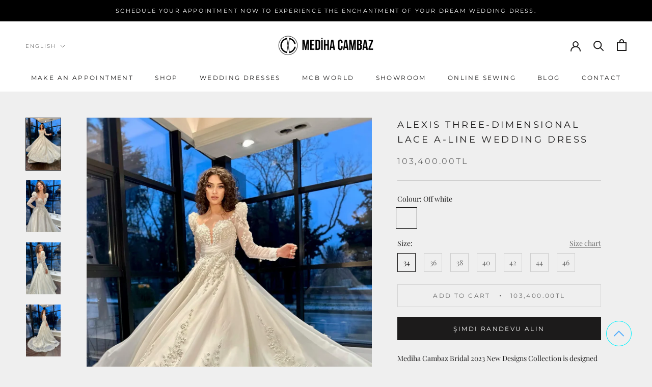

--- FILE ---
content_type: text/html; charset=utf-8
request_url: https://medihacambaz.com/en/products/alexis-uc-boyutlu-dantel-a-kesim-gelinlik
body_size: 53571
content:
<!doctype html>

<html class="no-js" lang="en">
  <head>
	<!-- Added by APP PLAZA -->
	

	<!-- /Added by APP PLAZA -->

    <!-- Hotjar Tracking Code for Mediha Cambaz -->
<script>
    (function(h,o,t,j,a,r){
        h.hj=h.hj||function(){(h.hj.q=h.hj.q||[]).push(arguments)};
        h._hjSettings={hjid:6611465,hjsv:6};
        a=o.getElementsByTagName('head')[0];
        r=o.createElement('script');r.async=1;
        r.src=t+h._hjSettings.hjid+j+h._hjSettings.hjsv;
        a.appendChild(r);
    })(window,document,'https://static.hotjar.com/c/hotjar-','.js?sv=');
</script>

    <!-- Added by AVADA SEO Suite -->
	<script>
  const avadaLightJsExclude = ['cdn.nfcube.com', 'assets/ecom.js', 'variant-title-king', 'linked_options_variants', 'smile-loader.js', 'smart-product-filter-search', 'rivo-loyalty-referrals', 'avada-cookie-consent', 'consentmo-gdpr', 'quinn', 'pandectes'];
  const avadaLightJsInclude = ['https://www.googletagmanager.com/', 'https://connect.facebook.net/', 'https://business-api.tiktok.com/', 'https://static.klaviyo.com/'];
  window.AVADA_SPEED_BLACKLIST = avadaLightJsInclude.map(item => new RegExp(item, 'i'));
  window.AVADA_SPEED_WHITELIST = avadaLightJsExclude.map(item => new RegExp(item, 'i'));
</script>

<script>
  const isSpeedUpEnable = !1768465866534 || Date.now() < 1768465866534;
  if (isSpeedUpEnable) {
    const avadaSpeedUp=1;
    if(isSpeedUpEnable) {
  function _0x55aa(_0x575858,_0x2fd0be){const _0x30a92f=_0x1cb5();return _0x55aa=function(_0x4e8b41,_0xcd1690){_0x4e8b41=_0x4e8b41-(0xb5e+0xd*0x147+-0x1b1a);let _0x1c09f7=_0x30a92f[_0x4e8b41];return _0x1c09f7;},_0x55aa(_0x575858,_0x2fd0be);}(function(_0x4ad4dc,_0x42545f){const _0x5c7741=_0x55aa,_0x323f4d=_0x4ad4dc();while(!![]){try{const _0x588ea5=parseInt(_0x5c7741(0x10c))/(0xb6f+-0x1853+0xce5)*(-parseInt(_0x5c7741(0x157))/(-0x2363*0x1+0x1dd4+0x591*0x1))+-parseInt(_0x5c7741(0x171))/(0x269b+-0xeb+-0xf*0x283)*(parseInt(_0x5c7741(0x116))/(0x2e1+0x1*0x17b3+-0x110*0x19))+-parseInt(_0x5c7741(0x147))/(-0x1489+-0x312*0x6+0x26fa*0x1)+-parseInt(_0x5c7741(0xfa))/(-0x744+0x1*0xb5d+-0x413)*(-parseInt(_0x5c7741(0x102))/(-0x1e87+0x9e*-0x16+0x2c22))+parseInt(_0x5c7741(0x136))/(0x1e2d+0x1498+-0x1a3*0x1f)+parseInt(_0x5c7741(0x16e))/(0x460+0x1d96+0x3*-0xb4f)*(-parseInt(_0x5c7741(0xe3))/(-0x9ca+-0x1*-0x93f+0x1*0x95))+parseInt(_0x5c7741(0xf8))/(-0x1f73*0x1+0x6*-0x510+0x3dde);if(_0x588ea5===_0x42545f)break;else _0x323f4d['push'](_0x323f4d['shift']());}catch(_0x5d6d7e){_0x323f4d['push'](_0x323f4d['shift']());}}}(_0x1cb5,-0x193549+0x5dc3*-0x31+-0x2f963*-0x13),(function(){const _0x5cb2b4=_0x55aa,_0x23f9e9={'yXGBq':function(_0x237aef,_0x385938){return _0x237aef!==_0x385938;},'XduVF':function(_0x21018d,_0x56ff60){return _0x21018d===_0x56ff60;},'RChnz':_0x5cb2b4(0xf4)+_0x5cb2b4(0xe9)+_0x5cb2b4(0x14a),'TAsuR':function(_0xe21eca,_0x33e114){return _0xe21eca%_0x33e114;},'EvLYw':function(_0x1326ad,_0x261d04){return _0x1326ad!==_0x261d04;},'nnhAQ':_0x5cb2b4(0x107),'swpMF':_0x5cb2b4(0x16d),'plMMu':_0x5cb2b4(0xe8)+_0x5cb2b4(0x135),'PqBPA':function(_0x2ba85c,_0x35b541){return _0x2ba85c<_0x35b541;},'NKPCA':_0x5cb2b4(0xfc),'TINqh':function(_0x4116e3,_0x3ffd02,_0x2c8722){return _0x4116e3(_0x3ffd02,_0x2c8722);},'BAueN':_0x5cb2b4(0x120),'NgloT':_0x5cb2b4(0x14c),'ThSSU':function(_0xeb212a,_0x4341c1){return _0xeb212a+_0x4341c1;},'lDDHN':function(_0x4a1a48,_0x45ebfb){return _0x4a1a48 instanceof _0x45ebfb;},'toAYB':function(_0xcf0fa9,_0xf5fa6a){return _0xcf0fa9 instanceof _0xf5fa6a;},'VMiyW':function(_0x5300e4,_0x44e0f4){return _0x5300e4(_0x44e0f4);},'iyhbw':_0x5cb2b4(0x119),'zuWfR':function(_0x19c3e4,_0x4ee6e8){return _0x19c3e4<_0x4ee6e8;},'vEmrv':function(_0xd798cf,_0x5ea2dd){return _0xd798cf!==_0x5ea2dd;},'yxERj':function(_0x24b03b,_0x5aa292){return _0x24b03b||_0x5aa292;},'MZpwM':_0x5cb2b4(0x110)+_0x5cb2b4(0x109)+'pt','IeUHK':function(_0x5a4c7e,_0x2edf70){return _0x5a4c7e-_0x2edf70;},'Idvge':function(_0x3b526e,_0x36b469){return _0x3b526e<_0x36b469;},'qRwfm':_0x5cb2b4(0x16b)+_0x5cb2b4(0xf1),'CvXDN':function(_0x4b4208,_0x1db216){return _0x4b4208<_0x1db216;},'acPIM':function(_0x7d44b7,_0x3020d2){return _0x7d44b7(_0x3020d2);},'MyLMO':function(_0x22d4b2,_0xe7a6a0){return _0x22d4b2<_0xe7a6a0;},'boDyh':function(_0x176992,_0x346381,_0xab7fc){return _0x176992(_0x346381,_0xab7fc);},'ZANXD':_0x5cb2b4(0x10f)+_0x5cb2b4(0x12a)+_0x5cb2b4(0x142),'CXwRZ':_0x5cb2b4(0x123)+_0x5cb2b4(0x15f),'AuMHM':_0x5cb2b4(0x161),'KUuFZ':_0x5cb2b4(0xe6),'MSwtw':_0x5cb2b4(0x13a),'ERvPB':_0x5cb2b4(0x134),'ycTDj':_0x5cb2b4(0x15b),'Tvhir':_0x5cb2b4(0x154)},_0x469be1=_0x23f9e9[_0x5cb2b4(0x153)],_0x36fe07={'blacklist':window[_0x5cb2b4(0x11f)+_0x5cb2b4(0x115)+'T'],'whitelist':window[_0x5cb2b4(0x11f)+_0x5cb2b4(0x13e)+'T']},_0x26516a={'blacklisted':[]},_0x34e4a6=(_0x2be2f5,_0x25b3b2)=>{const _0x80dd2=_0x5cb2b4;if(_0x2be2f5&&(!_0x25b3b2||_0x23f9e9[_0x80dd2(0x13b)](_0x25b3b2,_0x469be1))&&(!_0x36fe07[_0x80dd2(0x170)]||_0x36fe07[_0x80dd2(0x170)][_0x80dd2(0x151)](_0xa5c7cf=>_0xa5c7cf[_0x80dd2(0x12b)](_0x2be2f5)))&&(!_0x36fe07[_0x80dd2(0x165)]||_0x36fe07[_0x80dd2(0x165)][_0x80dd2(0x156)](_0x4e2570=>!_0x4e2570[_0x80dd2(0x12b)](_0x2be2f5)))&&_0x23f9e9[_0x80dd2(0xf7)](avadaSpeedUp,0x5*0x256+-0x1*0x66c+-0x542+0.5)&&_0x2be2f5[_0x80dd2(0x137)](_0x23f9e9[_0x80dd2(0xe7)])){const _0x413c89=_0x2be2f5[_0x80dd2(0x16c)];return _0x23f9e9[_0x80dd2(0xf7)](_0x23f9e9[_0x80dd2(0x11e)](_0x413c89,-0x1deb*-0x1+0xf13+-0x2cfc),0x1176+-0x78b*0x5+0x1441);}return _0x2be2f5&&(!_0x25b3b2||_0x23f9e9[_0x80dd2(0xed)](_0x25b3b2,_0x469be1))&&(!_0x36fe07[_0x80dd2(0x170)]||_0x36fe07[_0x80dd2(0x170)][_0x80dd2(0x151)](_0x3d689d=>_0x3d689d[_0x80dd2(0x12b)](_0x2be2f5)))&&(!_0x36fe07[_0x80dd2(0x165)]||_0x36fe07[_0x80dd2(0x165)][_0x80dd2(0x156)](_0x26a7b3=>!_0x26a7b3[_0x80dd2(0x12b)](_0x2be2f5)));},_0x11462f=function(_0x42927f){const _0x346823=_0x5cb2b4,_0x5426ae=_0x42927f[_0x346823(0x159)+'te'](_0x23f9e9[_0x346823(0x14e)]);return _0x36fe07[_0x346823(0x170)]&&_0x36fe07[_0x346823(0x170)][_0x346823(0x156)](_0x107b0d=>!_0x107b0d[_0x346823(0x12b)](_0x5426ae))||_0x36fe07[_0x346823(0x165)]&&_0x36fe07[_0x346823(0x165)][_0x346823(0x151)](_0x1e7160=>_0x1e7160[_0x346823(0x12b)](_0x5426ae));},_0x39299f=new MutationObserver(_0x45c995=>{const _0x21802a=_0x5cb2b4,_0x3bc801={'mafxh':function(_0x6f9c57,_0x229989){const _0x9d39b1=_0x55aa;return _0x23f9e9[_0x9d39b1(0xf7)](_0x6f9c57,_0x229989);},'SrchE':_0x23f9e9[_0x21802a(0xe2)],'pvjbV':_0x23f9e9[_0x21802a(0xf6)]};for(let _0x333494=-0x7d7+-0x893+0x106a;_0x23f9e9[_0x21802a(0x158)](_0x333494,_0x45c995[_0x21802a(0x16c)]);_0x333494++){const {addedNodes:_0x1b685b}=_0x45c995[_0x333494];for(let _0x2f087=0x1f03+0x84b+0x1*-0x274e;_0x23f9e9[_0x21802a(0x158)](_0x2f087,_0x1b685b[_0x21802a(0x16c)]);_0x2f087++){const _0x4e5bac=_0x1b685b[_0x2f087];if(_0x23f9e9[_0x21802a(0xf7)](_0x4e5bac[_0x21802a(0x121)],-0x1f3a+-0x1*0x1b93+-0x3*-0x139a)&&_0x23f9e9[_0x21802a(0xf7)](_0x4e5bac[_0x21802a(0x152)],_0x23f9e9[_0x21802a(0xe0)])){const _0x5d9a67=_0x4e5bac[_0x21802a(0x107)],_0x3fb522=_0x4e5bac[_0x21802a(0x16d)];if(_0x23f9e9[_0x21802a(0x103)](_0x34e4a6,_0x5d9a67,_0x3fb522)){_0x26516a[_0x21802a(0x160)+'d'][_0x21802a(0x128)]([_0x4e5bac,_0x4e5bac[_0x21802a(0x16d)]]),_0x4e5bac[_0x21802a(0x16d)]=_0x469be1;const _0x1e52da=function(_0x2c95ff){const _0x359b13=_0x21802a;if(_0x3bc801[_0x359b13(0x118)](_0x4e5bac[_0x359b13(0x159)+'te'](_0x3bc801[_0x359b13(0x166)]),_0x469be1))_0x2c95ff[_0x359b13(0x112)+_0x359b13(0x150)]();_0x4e5bac[_0x359b13(0xec)+_0x359b13(0x130)](_0x3bc801[_0x359b13(0xe4)],_0x1e52da);};_0x4e5bac[_0x21802a(0x12d)+_0x21802a(0x163)](_0x23f9e9[_0x21802a(0xf6)],_0x1e52da),_0x4e5bac[_0x21802a(0x12c)+_0x21802a(0x131)]&&_0x4e5bac[_0x21802a(0x12c)+_0x21802a(0x131)][_0x21802a(0x11a)+'d'](_0x4e5bac);}}}}});_0x39299f[_0x5cb2b4(0x105)](document[_0x5cb2b4(0x10b)+_0x5cb2b4(0x16a)],{'childList':!![],'subtree':!![]});const _0x2910a9=/[|\\{}()\[\]^$+*?.]/g,_0xa9f173=function(..._0x1baa33){const _0x3053cc=_0x5cb2b4,_0x2e6f61={'mMWha':function(_0x158c76,_0x5c404b){const _0x25a05c=_0x55aa;return _0x23f9e9[_0x25a05c(0xf7)](_0x158c76,_0x5c404b);},'BXirI':_0x23f9e9[_0x3053cc(0x141)],'COGok':function(_0x421bf7,_0x55453a){const _0x4fd417=_0x3053cc;return _0x23f9e9[_0x4fd417(0x167)](_0x421bf7,_0x55453a);},'XLSAp':function(_0x193984,_0x35c446){const _0x5bbecf=_0x3053cc;return _0x23f9e9[_0x5bbecf(0xed)](_0x193984,_0x35c446);},'EygRw':function(_0xfbb69c,_0x21b15d){const _0xe5c840=_0x3053cc;return _0x23f9e9[_0xe5c840(0x104)](_0xfbb69c,_0x21b15d);},'xZuNx':_0x23f9e9[_0x3053cc(0x139)],'SBUaW':function(_0x5739bf,_0x2c2fab){const _0x42cbb1=_0x3053cc;return _0x23f9e9[_0x42cbb1(0x172)](_0x5739bf,_0x2c2fab);},'EAoTR':function(_0x123b29,_0x5b29bf){const _0x2828d2=_0x3053cc;return _0x23f9e9[_0x2828d2(0x11d)](_0x123b29,_0x5b29bf);},'cdYdq':_0x23f9e9[_0x3053cc(0x14e)],'WzJcf':_0x23f9e9[_0x3053cc(0xe2)],'nytPK':function(_0x53f733,_0x4ad021){const _0x4f0333=_0x3053cc;return _0x23f9e9[_0x4f0333(0x148)](_0x53f733,_0x4ad021);},'oUrHG':_0x23f9e9[_0x3053cc(0x14d)],'dnxjX':function(_0xed6b5f,_0x573f55){const _0x57aa03=_0x3053cc;return _0x23f9e9[_0x57aa03(0x15a)](_0xed6b5f,_0x573f55);}};_0x23f9e9[_0x3053cc(0x15d)](_0x1baa33[_0x3053cc(0x16c)],-0x1a3*-0x9+-0xf9*0xb+-0x407*0x1)?(_0x36fe07[_0x3053cc(0x170)]=[],_0x36fe07[_0x3053cc(0x165)]=[]):(_0x36fe07[_0x3053cc(0x170)]&&(_0x36fe07[_0x3053cc(0x170)]=_0x36fe07[_0x3053cc(0x170)][_0x3053cc(0x106)](_0xa8e001=>_0x1baa33[_0x3053cc(0x156)](_0x4a8a28=>{const _0x2e425b=_0x3053cc;if(_0x2e6f61[_0x2e425b(0x111)](typeof _0x4a8a28,_0x2e6f61[_0x2e425b(0x155)]))return!_0xa8e001[_0x2e425b(0x12b)](_0x4a8a28);else{if(_0x2e6f61[_0x2e425b(0xeb)](_0x4a8a28,RegExp))return _0x2e6f61[_0x2e425b(0x145)](_0xa8e001[_0x2e425b(0xdf)](),_0x4a8a28[_0x2e425b(0xdf)]());}}))),_0x36fe07[_0x3053cc(0x165)]&&(_0x36fe07[_0x3053cc(0x165)]=[..._0x36fe07[_0x3053cc(0x165)],..._0x1baa33[_0x3053cc(0xff)](_0x4e4c02=>{const _0x7c755c=_0x3053cc;if(_0x23f9e9[_0x7c755c(0xf7)](typeof _0x4e4c02,_0x23f9e9[_0x7c755c(0x141)])){const _0x932437=_0x4e4c02[_0x7c755c(0xea)](_0x2910a9,_0x23f9e9[_0x7c755c(0x16f)]),_0x34e686=_0x23f9e9[_0x7c755c(0xf0)](_0x23f9e9[_0x7c755c(0xf0)]('.*',_0x932437),'.*');if(_0x36fe07[_0x7c755c(0x165)][_0x7c755c(0x156)](_0x21ef9a=>_0x21ef9a[_0x7c755c(0xdf)]()!==_0x34e686[_0x7c755c(0xdf)]()))return new RegExp(_0x34e686);}else{if(_0x23f9e9[_0x7c755c(0x117)](_0x4e4c02,RegExp)){if(_0x36fe07[_0x7c755c(0x165)][_0x7c755c(0x156)](_0x5a3f09=>_0x5a3f09[_0x7c755c(0xdf)]()!==_0x4e4c02[_0x7c755c(0xdf)]()))return _0x4e4c02;}}return null;})[_0x3053cc(0x106)](Boolean)]));const _0x3eeb55=document[_0x3053cc(0x11b)+_0x3053cc(0x10e)](_0x23f9e9[_0x3053cc(0xf0)](_0x23f9e9[_0x3053cc(0xf0)](_0x23f9e9[_0x3053cc(0x122)],_0x469be1),'"]'));for(let _0xf831f7=-0x21aa+-0x1793+0x393d*0x1;_0x23f9e9[_0x3053cc(0x14b)](_0xf831f7,_0x3eeb55[_0x3053cc(0x16c)]);_0xf831f7++){const _0x5868cb=_0x3eeb55[_0xf831f7];_0x23f9e9[_0x3053cc(0x132)](_0x11462f,_0x5868cb)&&(_0x26516a[_0x3053cc(0x160)+'d'][_0x3053cc(0x128)]([_0x5868cb,_0x23f9e9[_0x3053cc(0x14d)]]),_0x5868cb[_0x3053cc(0x12c)+_0x3053cc(0x131)][_0x3053cc(0x11a)+'d'](_0x5868cb));}let _0xdf8cd0=-0x17da+0x2461+-0xc87*0x1;[..._0x26516a[_0x3053cc(0x160)+'d']][_0x3053cc(0x10d)](([_0x226aeb,_0x33eaa7],_0xe33bca)=>{const _0x2aa7bf=_0x3053cc;if(_0x2e6f61[_0x2aa7bf(0x143)](_0x11462f,_0x226aeb)){const _0x41da0d=document[_0x2aa7bf(0x11c)+_0x2aa7bf(0x131)](_0x2e6f61[_0x2aa7bf(0x127)]);for(let _0x6784c7=0xd7b+-0xaa5+-0x2d6;_0x2e6f61[_0x2aa7bf(0x164)](_0x6784c7,_0x226aeb[_0x2aa7bf(0xe5)][_0x2aa7bf(0x16c)]);_0x6784c7++){const _0x4ca758=_0x226aeb[_0x2aa7bf(0xe5)][_0x6784c7];_0x2e6f61[_0x2aa7bf(0x12f)](_0x4ca758[_0x2aa7bf(0x133)],_0x2e6f61[_0x2aa7bf(0x13f)])&&_0x2e6f61[_0x2aa7bf(0x145)](_0x4ca758[_0x2aa7bf(0x133)],_0x2e6f61[_0x2aa7bf(0x100)])&&_0x41da0d[_0x2aa7bf(0xe1)+'te'](_0x4ca758[_0x2aa7bf(0x133)],_0x226aeb[_0x2aa7bf(0xe5)][_0x6784c7][_0x2aa7bf(0x12e)]);}_0x41da0d[_0x2aa7bf(0xe1)+'te'](_0x2e6f61[_0x2aa7bf(0x13f)],_0x226aeb[_0x2aa7bf(0x107)]),_0x41da0d[_0x2aa7bf(0xe1)+'te'](_0x2e6f61[_0x2aa7bf(0x100)],_0x2e6f61[_0x2aa7bf(0x101)](_0x33eaa7,_0x2e6f61[_0x2aa7bf(0x126)])),document[_0x2aa7bf(0x113)][_0x2aa7bf(0x146)+'d'](_0x41da0d),_0x26516a[_0x2aa7bf(0x160)+'d'][_0x2aa7bf(0x162)](_0x2e6f61[_0x2aa7bf(0x13d)](_0xe33bca,_0xdf8cd0),-0x105d*0x2+0x1*-0xeaa+0x2f65),_0xdf8cd0++;}}),_0x36fe07[_0x3053cc(0x170)]&&_0x23f9e9[_0x3053cc(0xf3)](_0x36fe07[_0x3053cc(0x170)][_0x3053cc(0x16c)],0x10f2+-0x1a42+0x951)&&_0x39299f[_0x3053cc(0x15c)]();},_0x4c2397=document[_0x5cb2b4(0x11c)+_0x5cb2b4(0x131)],_0x573f89={'src':Object[_0x5cb2b4(0x14f)+_0x5cb2b4(0xfd)+_0x5cb2b4(0x144)](HTMLScriptElement[_0x5cb2b4(0xf9)],_0x23f9e9[_0x5cb2b4(0x14e)]),'type':Object[_0x5cb2b4(0x14f)+_0x5cb2b4(0xfd)+_0x5cb2b4(0x144)](HTMLScriptElement[_0x5cb2b4(0xf9)],_0x23f9e9[_0x5cb2b4(0xe2)])};document[_0x5cb2b4(0x11c)+_0x5cb2b4(0x131)]=function(..._0x4db605){const _0x1480b5=_0x5cb2b4,_0x3a6982={'KNNxG':function(_0x32fa39,_0x2a57e4,_0x3cc08f){const _0x5ead12=_0x55aa;return _0x23f9e9[_0x5ead12(0x169)](_0x32fa39,_0x2a57e4,_0x3cc08f);}};if(_0x23f9e9[_0x1480b5(0x13b)](_0x4db605[-0x4*-0x376+0x4*0x2f+-0xe94][_0x1480b5(0x140)+'e'](),_0x23f9e9[_0x1480b5(0x139)]))return _0x4c2397[_0x1480b5(0x114)](document)(..._0x4db605);const _0x2f091d=_0x4c2397[_0x1480b5(0x114)](document)(..._0x4db605);try{Object[_0x1480b5(0xf2)+_0x1480b5(0x149)](_0x2f091d,{'src':{..._0x573f89[_0x1480b5(0x107)],'set'(_0x3ae2bc){const _0x5d6fdc=_0x1480b5;_0x3a6982[_0x5d6fdc(0x129)](_0x34e4a6,_0x3ae2bc,_0x2f091d[_0x5d6fdc(0x16d)])&&_0x573f89[_0x5d6fdc(0x16d)][_0x5d6fdc(0x10a)][_0x5d6fdc(0x125)](this,_0x469be1),_0x573f89[_0x5d6fdc(0x107)][_0x5d6fdc(0x10a)][_0x5d6fdc(0x125)](this,_0x3ae2bc);}},'type':{..._0x573f89[_0x1480b5(0x16d)],'get'(){const _0x436e9e=_0x1480b5,_0x4b63b9=_0x573f89[_0x436e9e(0x16d)][_0x436e9e(0xfb)][_0x436e9e(0x125)](this);if(_0x23f9e9[_0x436e9e(0xf7)](_0x4b63b9,_0x469be1)||_0x23f9e9[_0x436e9e(0x103)](_0x34e4a6,this[_0x436e9e(0x107)],_0x4b63b9))return null;return _0x4b63b9;},'set'(_0x174ea3){const _0x1dff57=_0x1480b5,_0xa2fd13=_0x23f9e9[_0x1dff57(0x103)](_0x34e4a6,_0x2f091d[_0x1dff57(0x107)],_0x2f091d[_0x1dff57(0x16d)])?_0x469be1:_0x174ea3;_0x573f89[_0x1dff57(0x16d)][_0x1dff57(0x10a)][_0x1dff57(0x125)](this,_0xa2fd13);}}}),_0x2f091d[_0x1480b5(0xe1)+'te']=function(_0x5b0870,_0x8c60d5){const _0xab22d4=_0x1480b5;if(_0x23f9e9[_0xab22d4(0xf7)](_0x5b0870,_0x23f9e9[_0xab22d4(0xe2)])||_0x23f9e9[_0xab22d4(0xf7)](_0x5b0870,_0x23f9e9[_0xab22d4(0x14e)]))_0x2f091d[_0x5b0870]=_0x8c60d5;else HTMLScriptElement[_0xab22d4(0xf9)][_0xab22d4(0xe1)+'te'][_0xab22d4(0x125)](_0x2f091d,_0x5b0870,_0x8c60d5);};}catch(_0x5a9461){console[_0x1480b5(0x168)](_0x23f9e9[_0x1480b5(0xef)],_0x5a9461);}return _0x2f091d;};const _0x5883c5=[_0x23f9e9[_0x5cb2b4(0xfe)],_0x23f9e9[_0x5cb2b4(0x13c)],_0x23f9e9[_0x5cb2b4(0xf5)],_0x23f9e9[_0x5cb2b4(0x15e)],_0x23f9e9[_0x5cb2b4(0x138)],_0x23f9e9[_0x5cb2b4(0x124)]],_0x4ab8d2=_0x5883c5[_0x5cb2b4(0xff)](_0x439d08=>{return{'type':_0x439d08,'listener':()=>_0xa9f173(),'options':{'passive':!![]}};});_0x4ab8d2[_0x5cb2b4(0x10d)](_0x4d3535=>{const _0x3882ab=_0x5cb2b4;document[_0x3882ab(0x12d)+_0x3882ab(0x163)](_0x4d3535[_0x3882ab(0x16d)],_0x4d3535[_0x3882ab(0xee)],_0x4d3535[_0x3882ab(0x108)]);});}()));function _0x1cb5(){const _0x15f8e0=['ault','some','tagName','CXwRZ','wheel','BXirI','every','6lYvYYX','PqBPA','getAttribu','IeUHK','touchstart','disconnect','Idvge','ERvPB','/blocked','blackliste','keydown','splice','stener','SBUaW','whitelist','SrchE','toAYB','warn','boDyh','ement','script[typ','length','type','346347wGqEBH','NgloT','blacklist','33OVoYHk','zuWfR','toString','NKPCA','setAttribu','swpMF','230EEqEiq','pvjbV','attributes','mousemove','RChnz','beforescri','y.com/exte','replace','COGok','removeEven','EvLYw','listener','ZANXD','ThSSU','e="','defineProp','MyLMO','cdn.shopif','MSwtw','plMMu','XduVF','22621984JRJQxz','prototype','8818116NVbcZr','get','SCRIPT','ertyDescri','AuMHM','map','WzJcf','nytPK','7kiZatp','TINqh','VMiyW','observe','filter','src','options','n/javascri','set','documentEl','478083wuqgQV','forEach','torAll','Avada cann','applicatio','mMWha','preventDef','head','bind','D_BLACKLIS','75496skzGVx','lDDHN','mafxh','script','removeChil','querySelec','createElem','vEmrv','TAsuR','AVADA_SPEE','string','nodeType','qRwfm','javascript','Tvhir','call','oUrHG','xZuNx','push','KNNxG','ot lazy lo','test','parentElem','addEventLi','value','EAoTR','tListener','ent','acPIM','name','touchmove','ptexecute','6968312SmqlIb','includes','ycTDj','iyhbw','touchend','yXGBq','KUuFZ','dnxjX','D_WHITELIS','cdYdq','toLowerCas','BAueN','ad script','EygRw','ptor','XLSAp','appendChil','4975500NoPAFA','yxERj','erties','nsions','CvXDN','\$&','MZpwM','nnhAQ','getOwnProp'];_0x1cb5=function(){return _0x15f8e0;};return _0x1cb5();}
}
    class LightJsLoader{constructor(e){this.jQs=[],this.listener=this.handleListener.bind(this,e),this.scripts=["default","defer","async"].reduce(((e,t)=>({...e,[t]:[]})),{});const t=this;e.forEach((e=>window.addEventListener(e,t.listener,{passive:!0})))}handleListener(e){const t=this;return e.forEach((e=>window.removeEventListener(e,t.listener))),"complete"===document.readyState?this.handleDOM():document.addEventListener("readystatechange",(e=>{if("complete"===e.target.readyState)return setTimeout(t.handleDOM.bind(t),1)}))}async handleDOM(){this.suspendEvent(),this.suspendJQuery(),this.findScripts(),this.preloadScripts();for(const e of Object.keys(this.scripts))await this.replaceScripts(this.scripts[e]);for(const e of["DOMContentLoaded","readystatechange"])await this.requestRepaint(),document.dispatchEvent(new Event("lightJS-"+e));document.lightJSonreadystatechange&&document.lightJSonreadystatechange();for(const e of["DOMContentLoaded","load"])await this.requestRepaint(),window.dispatchEvent(new Event("lightJS-"+e));await this.requestRepaint(),window.lightJSonload&&window.lightJSonload(),await this.requestRepaint(),this.jQs.forEach((e=>e(window).trigger("lightJS-jquery-load"))),window.dispatchEvent(new Event("lightJS-pageshow")),await this.requestRepaint(),window.lightJSonpageshow&&window.lightJSonpageshow()}async requestRepaint(){return new Promise((e=>requestAnimationFrame(e)))}findScripts(){document.querySelectorAll("script[type=lightJs]").forEach((e=>{e.hasAttribute("src")?e.hasAttribute("async")&&e.async?this.scripts.async.push(e):e.hasAttribute("defer")&&e.defer?this.scripts.defer.push(e):this.scripts.default.push(e):this.scripts.default.push(e)}))}preloadScripts(){const e=this,t=Object.keys(this.scripts).reduce(((t,n)=>[...t,...e.scripts[n]]),[]),n=document.createDocumentFragment();t.forEach((e=>{const t=e.getAttribute("src");if(!t)return;const s=document.createElement("link");s.href=t,s.rel="preload",s.as="script",n.appendChild(s)})),document.head.appendChild(n)}async replaceScripts(e){let t;for(;t=e.shift();)await this.requestRepaint(),new Promise((e=>{const n=document.createElement("script");[...t.attributes].forEach((e=>{"type"!==e.nodeName&&n.setAttribute(e.nodeName,e.nodeValue)})),t.hasAttribute("src")?(n.addEventListener("load",e),n.addEventListener("error",e)):(n.text=t.text,e()),t.parentNode.replaceChild(n,t)}))}suspendEvent(){const e={};[{obj:document,name:"DOMContentLoaded"},{obj:window,name:"DOMContentLoaded"},{obj:window,name:"load"},{obj:window,name:"pageshow"},{obj:document,name:"readystatechange"}].map((t=>function(t,n){function s(n){return e[t].list.indexOf(n)>=0?"lightJS-"+n:n}e[t]||(e[t]={list:[n],add:t.addEventListener,remove:t.removeEventListener},t.addEventListener=(...n)=>{n[0]=s(n[0]),e[t].add.apply(t,n)},t.removeEventListener=(...n)=>{n[0]=s(n[0]),e[t].remove.apply(t,n)})}(t.obj,t.name))),[{obj:document,name:"onreadystatechange"},{obj:window,name:"onpageshow"}].map((e=>function(e,t){let n=e[t];Object.defineProperty(e,t,{get:()=>n||function(){},set:s=>{e["lightJS"+t]=n=s}})}(e.obj,e.name)))}suspendJQuery(){const e=this;let t=window.jQuery;Object.defineProperty(window,"jQuery",{get:()=>t,set(n){if(!n||!n.fn||!e.jQs.includes(n))return void(t=n);n.fn.ready=n.fn.init.prototype.ready=e=>{e.bind(document)(n)};const s=n.fn.on;n.fn.on=n.fn.init.prototype.on=function(...e){if(window!==this[0])return s.apply(this,e),this;const t=e=>e.split(" ").map((e=>"load"===e||0===e.indexOf("load.")?"lightJS-jquery-load":e)).join(" ");return"string"==typeof e[0]||e[0]instanceof String?(e[0]=t(e[0]),s.apply(this,e),this):("object"==typeof e[0]&&Object.keys(e[0]).forEach((n=>{delete Object.assign(e[0],{[t(n)]:e[0][n]})[n]})),s.apply(this,e),this)},e.jQs.push(n),t=n}})}}
new LightJsLoader(["keydown","mousemove","touchend","touchmove","touchstart","wheel"]);
  }
</script>

	<!-- /Added by AVADA SEO Suite -->
  
	<link rel="stylesheet" href="https://size-charts-relentless.herokuapp.com/css/size-charts-relentless.css" />
	<script>
	var sizeChartsRelentless = window.sizeChartsRelentless || {};
	sizeChartsRelentless.product = {"id":8149712961830,"title":"Alexis Three-Dimensional Lace A-Line Wedding Dress","handle":"alexis-uc-boyutlu-dantel-a-kesim-gelinlik","description":"\u003cp\u003eMediha Cambaz Bridal 2023 New Designs Collection is designed for glamorous brides who dream of that moment under the lights and when all eyes are on them.\u003cbr\u003e\u003cbr\u003e Wedding dress models that will reflect the beauty of your dreams at your wedding.\u003cmeta charset=\"utf-8\"\u003e Choose from the \u003cspan data-mce-fragment=\"1\"\u003e2023\u003c\/span\u003e \u003cspan data-mce-fragment=\"1\"\u003eNew Designs\u003c\/span\u003e \u003cspan data-mce-fragment=\"1\"\u003eCollection\u003c\/span\u003e .\u003c\/p\u003e\n\u003cp\u003eThis wedding dress, designed with three-dimensional, silver sparkling lace, is one of the favorite pieces of the MCB Collection. It has eye-catching embossed and sparkling flowers on it. Another striking feature is the confident stance of his puffy shoulders. You will be admired by everyone with the long-sleeved, A-cut Alexis.\u003c\/p\u003e\n\u003cp\u003e\u003cstrong\u003eHow to Take Wedding Dress Measurements?\u003c\/strong\u003e\u003c\/p\u003e\n\u003cp\u003e\u003ciframe data-mce-fragment=\"1\" width=\"560\" height=\"315\" src=\"https:\/\/www.youtube.com\/embed\/JV-pf3msx0c\" frameborder=\"0\" allow=\"accelerometer; autoplay; clipboard-write; encrypted-media; gyroscope; picture-in-picture\" allowfullscreen=\"allowfullscreen\"\u003e\u003c\/iframe\u003e\u003c\/p\u003e\n\u003ch4\u003e\u003cb\u003eWedding Dress Information\u003c\/b\u003e\u003c\/h4\u003e\n\u003ctable\u003e\n\u003ctbody\u003e\n\u003ctr\u003e\n\u003ctd\u003e\n\u003cp\u003e\u003cspan\u003eSilhouette\u003c\/span\u003e\u003c\/p\u003e\n\u003c\/td\u003e\n\u003ctd\u003e\n\u003cp\u003eA-line\u003cbr\u003e\u003c\/p\u003e\n\u003c\/td\u003e\n\u003c\/tr\u003e\n\u003ctr\u003e\n\u003ctd\u003e\n\u003cp\u003e\u003cspan\u003eCollar\u003c\/span\u003e\u003c\/p\u003e\n\u003c\/td\u003e\n\u003ctd\u003e\n\u003cp\u003e\u003cspan\u003eM Collar\u003c\/span\u003e\u003c\/p\u003e\n\u003c\/td\u003e\n\u003c\/tr\u003e\n\u003ctr\u003e\n\u003ctd\u003e\n\u003cp\u003e\u003cspan\u003eMaterial\u003c\/span\u003e\u003c\/p\u003e\n\u003c\/td\u003e\n\u003ctd\u003e\n\u003cp\u003e\u003cspan\u003eThree-dimensional Lace\u003c\/span\u003e\u003c\/p\u003e\n\u003c\/td\u003e\n\u003c\/tr\u003e\n\u003ctr\u003e\n\u003ctd\u003e\n\u003cp\u003e\u003cspan\u003eSleeve\u003c\/span\u003e\u003c\/p\u003e\n\u003c\/td\u003e\n\u003ctd\u003e\n\u003cp\u003e\u003cspan mce-data-marked=\"1\"\u003eLong Sleeve\u003c\/span\u003e\u003c\/p\u003e\n\u003c\/td\u003e\n\u003c\/tr\u003e\n\u003c\/tbody\u003e\n\u003c\/table\u003e\n\u003cp\u003e\u0026nbsp;\u003c\/p\u003e\n\u003cp\u003e\u003cspan\u003eThe wedding dress on the model is size \u003cstrong\u003e36\u003c\/strong\u003e .\u003c\/span\u003e\u003c\/p\u003e\n\u003cp\u003e\u003cspan\u003eAlexis Three-Dimensional Lace wedding dress is specially designed for you according to your exact measurements. To try on the Alexis Three-Dimensional Lace wedding dress, you can make an appointment at our Mediha Cambaz Bridal Bursa Showroom store by clicking \u003ca href=\"https:\/\/medihacambaz.com\/products\/randevu?_pos=1\u0026amp;_sid=05796e324\u0026amp;_ss=r\"\u003ehere\u003c\/a\u003e .\u003c\/span\u003e\u003c\/p\u003e","published_at":"2023-02-22T10:55:34+03:00","created_at":"2023-02-22T10:55:34+03:00","vendor":"Mediha Cambaz","type":"","tags":["A Kesim","Bohem","MCB Özel Gelinlikleri","Yeni Tasarım","Yeni Tasarımlar"],"price":10340000,"price_min":10340000,"price_max":10340000,"available":true,"price_varies":false,"compare_at_price":null,"compare_at_price_min":0,"compare_at_price_max":0,"compare_at_price_varies":false,"variants":[{"id":44481076330790,"title":"Off white \/ 34","option1":"Off white","option2":"34","option3":null,"sku":"MCB0108.0044_002_34","requires_shipping":true,"taxable":true,"featured_image":null,"available":true,"name":"Alexis Three-Dimensional Lace A-Line Wedding Dress - Off white \/ 34","public_title":"Off white \/ 34","options":["Off white","34"],"price":10340000,"weight":0,"compare_at_price":null,"inventory_management":"shopify","barcode":"2247041043988","requires_selling_plan":false,"selling_plan_allocations":[]},{"id":44481076363558,"title":"Off white \/ 36","option1":"Off white","option2":"36","option3":null,"sku":"MCB0108.0044_002_36","requires_shipping":true,"taxable":true,"featured_image":null,"available":true,"name":"Alexis Three-Dimensional Lace A-Line Wedding Dress - Off white \/ 36","public_title":"Off white \/ 36","options":["Off white","36"],"price":10340000,"weight":0,"compare_at_price":null,"inventory_management":"shopify","barcode":"2247041043995","requires_selling_plan":false,"selling_plan_allocations":[]},{"id":44481076396326,"title":"Off white \/ 38","option1":"Off white","option2":"38","option3":null,"sku":"MCB0108.0044_002_38","requires_shipping":true,"taxable":true,"featured_image":null,"available":true,"name":"Alexis Three-Dimensional Lace A-Line Wedding Dress - Off white \/ 38","public_title":"Off white \/ 38","options":["Off white","38"],"price":10340000,"weight":0,"compare_at_price":null,"inventory_management":"shopify","barcode":"2247041044008","requires_selling_plan":false,"selling_plan_allocations":[]},{"id":44481076429094,"title":"Off white \/ 40","option1":"Off white","option2":"40","option3":null,"sku":"MCB0108.0044_002_40","requires_shipping":true,"taxable":true,"featured_image":null,"available":true,"name":"Alexis Three-Dimensional Lace A-Line Wedding Dress - Off white \/ 40","public_title":"Off white \/ 40","options":["Off white","40"],"price":10340000,"weight":0,"compare_at_price":null,"inventory_management":"shopify","barcode":"2247041044015","requires_selling_plan":false,"selling_plan_allocations":[]},{"id":44481076461862,"title":"Off white \/ 42","option1":"Off white","option2":"42","option3":null,"sku":"MCB0108.0044_002_42","requires_shipping":true,"taxable":true,"featured_image":null,"available":true,"name":"Alexis Three-Dimensional Lace A-Line Wedding Dress - Off white \/ 42","public_title":"Off white \/ 42","options":["Off white","42"],"price":10340000,"weight":0,"compare_at_price":null,"inventory_management":"shopify","barcode":"2247041044022","requires_selling_plan":false,"selling_plan_allocations":[]},{"id":44481076494630,"title":"Off white \/ 44","option1":"Off white","option2":"44","option3":null,"sku":"MCB0108.0044_002_44","requires_shipping":true,"taxable":true,"featured_image":null,"available":true,"name":"Alexis Three-Dimensional Lace A-Line Wedding Dress - Off white \/ 44","public_title":"Off white \/ 44","options":["Off white","44"],"price":10340000,"weight":0,"compare_at_price":null,"inventory_management":"shopify","barcode":"2247041044039","requires_selling_plan":false,"selling_plan_allocations":[]},{"id":44481076527398,"title":"Off white \/ 46","option1":"Off white","option2":"46","option3":null,"sku":"MCB0108.0044_002_46","requires_shipping":true,"taxable":true,"featured_image":null,"available":true,"name":"Alexis Three-Dimensional Lace A-Line Wedding Dress - Off white \/ 46","public_title":"Off white \/ 46","options":["Off white","46"],"price":10340000,"weight":0,"compare_at_price":null,"inventory_management":"shopify","barcode":"2247041044046","requires_selling_plan":false,"selling_plan_allocations":[]}],"images":["\/\/medihacambaz.com\/cdn\/shop\/files\/alexis-uc-boyutlu-dantel-a-kesim-gelinlik-mediha-cambaz-bridal-1.jpg?v=1768556458","\/\/medihacambaz.com\/cdn\/shop\/files\/alexis-uc-boyutlu-dantel-a-kesim-gelinlik-mediha-cambaz-bridal-2.jpg?v=1768556462","\/\/medihacambaz.com\/cdn\/shop\/files\/alexis-uc-boyutlu-dantel-a-kesim-gelinlik-mediha-cambaz-bridal-3.jpg?v=1768556466","\/\/medihacambaz.com\/cdn\/shop\/files\/alexis-uc-boyutlu-dantel-a-kesim-gelinlik-mediha-cambaz-bridal-4.jpg?v=1768556471","\/\/medihacambaz.com\/cdn\/shop\/files\/alexis-uc-boyutlu-dantel-a-kesim-gelinlik-mediha-cambaz-bridal-5.jpg?v=1768556475"],"featured_image":"\/\/medihacambaz.com\/cdn\/shop\/files\/alexis-uc-boyutlu-dantel-a-kesim-gelinlik-mediha-cambaz-bridal-1.jpg?v=1768556458","options":["Colour","Size"],"media":[{"alt":"Alexis Üç Boyutlu Dantel A Kesim Gelinlik - Mediha Cambaz Bridal","id":34481437212966,"position":1,"preview_image":{"aspect_ratio":0.667,"height":3861,"width":2574,"src":"\/\/medihacambaz.com\/cdn\/shop\/files\/alexis-uc-boyutlu-dantel-a-kesim-gelinlik-mediha-cambaz-bridal-1.jpg?v=1768556458"},"aspect_ratio":0.667,"height":3861,"media_type":"image","src":"\/\/medihacambaz.com\/cdn\/shop\/files\/alexis-uc-boyutlu-dantel-a-kesim-gelinlik-mediha-cambaz-bridal-1.jpg?v=1768556458","width":2574},{"alt":"Alexis Üç Boyutlu Dantel A Kesim Gelinlik - Mediha Cambaz Bridal","id":34481437802790,"position":2,"preview_image":{"aspect_ratio":0.667,"height":3906,"width":2604,"src":"\/\/medihacambaz.com\/cdn\/shop\/files\/alexis-uc-boyutlu-dantel-a-kesim-gelinlik-mediha-cambaz-bridal-2.jpg?v=1768556462"},"aspect_ratio":0.667,"height":3906,"media_type":"image","src":"\/\/medihacambaz.com\/cdn\/shop\/files\/alexis-uc-boyutlu-dantel-a-kesim-gelinlik-mediha-cambaz-bridal-2.jpg?v=1768556462","width":2604},{"alt":"Alexis Üç Boyutlu Dantel A Kesim Gelinlik - Mediha Cambaz Bridal","id":34481438228774,"position":3,"preview_image":{"aspect_ratio":0.667,"height":3902,"width":2601,"src":"\/\/medihacambaz.com\/cdn\/shop\/files\/alexis-uc-boyutlu-dantel-a-kesim-gelinlik-mediha-cambaz-bridal-3.jpg?v=1768556466"},"aspect_ratio":0.667,"height":3902,"media_type":"image","src":"\/\/medihacambaz.com\/cdn\/shop\/files\/alexis-uc-boyutlu-dantel-a-kesim-gelinlik-mediha-cambaz-bridal-3.jpg?v=1768556466","width":2601},{"alt":"Alexis Üç Boyutlu Dantel A Kesim Gelinlik - Mediha Cambaz Bridal","id":34481438916902,"position":4,"preview_image":{"aspect_ratio":0.667,"height":4030,"width":2687,"src":"\/\/medihacambaz.com\/cdn\/shop\/files\/alexis-uc-boyutlu-dantel-a-kesim-gelinlik-mediha-cambaz-bridal-4.jpg?v=1768556471"},"aspect_ratio":0.667,"height":4030,"media_type":"image","src":"\/\/medihacambaz.com\/cdn\/shop\/files\/alexis-uc-boyutlu-dantel-a-kesim-gelinlik-mediha-cambaz-bridal-4.jpg?v=1768556471","width":2687},{"alt":"Alexis Üç Boyutlu Dantel A Kesim Gelinlik - Mediha Cambaz Bridal","id":34481439277350,"position":5,"preview_image":{"aspect_ratio":0.667,"height":3942,"width":2628,"src":"\/\/medihacambaz.com\/cdn\/shop\/files\/alexis-uc-boyutlu-dantel-a-kesim-gelinlik-mediha-cambaz-bridal-5.jpg?v=1768556475"},"aspect_ratio":0.667,"height":3942,"media_type":"image","src":"\/\/medihacambaz.com\/cdn\/shop\/files\/alexis-uc-boyutlu-dantel-a-kesim-gelinlik-mediha-cambaz-bridal-5.jpg?v=1768556475","width":2628}],"requires_selling_plan":false,"selling_plan_groups":[],"content":"\u003cp\u003eMediha Cambaz Bridal 2023 New Designs Collection is designed for glamorous brides who dream of that moment under the lights and when all eyes are on them.\u003cbr\u003e\u003cbr\u003e Wedding dress models that will reflect the beauty of your dreams at your wedding.\u003cmeta charset=\"utf-8\"\u003e Choose from the \u003cspan data-mce-fragment=\"1\"\u003e2023\u003c\/span\u003e \u003cspan data-mce-fragment=\"1\"\u003eNew Designs\u003c\/span\u003e \u003cspan data-mce-fragment=\"1\"\u003eCollection\u003c\/span\u003e .\u003c\/p\u003e\n\u003cp\u003eThis wedding dress, designed with three-dimensional, silver sparkling lace, is one of the favorite pieces of the MCB Collection. It has eye-catching embossed and sparkling flowers on it. Another striking feature is the confident stance of his puffy shoulders. You will be admired by everyone with the long-sleeved, A-cut Alexis.\u003c\/p\u003e\n\u003cp\u003e\u003cstrong\u003eHow to Take Wedding Dress Measurements?\u003c\/strong\u003e\u003c\/p\u003e\n\u003cp\u003e\u003ciframe data-mce-fragment=\"1\" width=\"560\" height=\"315\" src=\"https:\/\/www.youtube.com\/embed\/JV-pf3msx0c\" frameborder=\"0\" allow=\"accelerometer; autoplay; clipboard-write; encrypted-media; gyroscope; picture-in-picture\" allowfullscreen=\"allowfullscreen\"\u003e\u003c\/iframe\u003e\u003c\/p\u003e\n\u003ch4\u003e\u003cb\u003eWedding Dress Information\u003c\/b\u003e\u003c\/h4\u003e\n\u003ctable\u003e\n\u003ctbody\u003e\n\u003ctr\u003e\n\u003ctd\u003e\n\u003cp\u003e\u003cspan\u003eSilhouette\u003c\/span\u003e\u003c\/p\u003e\n\u003c\/td\u003e\n\u003ctd\u003e\n\u003cp\u003eA-line\u003cbr\u003e\u003c\/p\u003e\n\u003c\/td\u003e\n\u003c\/tr\u003e\n\u003ctr\u003e\n\u003ctd\u003e\n\u003cp\u003e\u003cspan\u003eCollar\u003c\/span\u003e\u003c\/p\u003e\n\u003c\/td\u003e\n\u003ctd\u003e\n\u003cp\u003e\u003cspan\u003eM Collar\u003c\/span\u003e\u003c\/p\u003e\n\u003c\/td\u003e\n\u003c\/tr\u003e\n\u003ctr\u003e\n\u003ctd\u003e\n\u003cp\u003e\u003cspan\u003eMaterial\u003c\/span\u003e\u003c\/p\u003e\n\u003c\/td\u003e\n\u003ctd\u003e\n\u003cp\u003e\u003cspan\u003eThree-dimensional Lace\u003c\/span\u003e\u003c\/p\u003e\n\u003c\/td\u003e\n\u003c\/tr\u003e\n\u003ctr\u003e\n\u003ctd\u003e\n\u003cp\u003e\u003cspan\u003eSleeve\u003c\/span\u003e\u003c\/p\u003e\n\u003c\/td\u003e\n\u003ctd\u003e\n\u003cp\u003e\u003cspan mce-data-marked=\"1\"\u003eLong Sleeve\u003c\/span\u003e\u003c\/p\u003e\n\u003c\/td\u003e\n\u003c\/tr\u003e\n\u003c\/tbody\u003e\n\u003c\/table\u003e\n\u003cp\u003e\u0026nbsp;\u003c\/p\u003e\n\u003cp\u003e\u003cspan\u003eThe wedding dress on the model is size \u003cstrong\u003e36\u003c\/strong\u003e .\u003c\/span\u003e\u003c\/p\u003e\n\u003cp\u003e\u003cspan\u003eAlexis Three-Dimensional Lace wedding dress is specially designed for you according to your exact measurements. To try on the Alexis Three-Dimensional Lace wedding dress, you can make an appointment at our Mediha Cambaz Bridal Bursa Showroom store by clicking \u003ca href=\"https:\/\/medihacambaz.com\/products\/randevu?_pos=1\u0026amp;_sid=05796e324\u0026amp;_ss=r\"\u003ehere\u003c\/a\u003e .\u003c\/span\u003e\u003c\/p\u003e"};
	sizeChartsRelentless.productCollections = [{"id":666800390438,"handle":"3d-gelinlik-modelleri","title":"Üç Boyutlu Gelinlik Modelleri","updated_at":"2026-01-13T14:47:44+03:00","body_html":"","published_at":"2025-12-11T17:31:35+03:00","sort_order":"best-selling","template_suffix":"","disjunctive":true,"rules":[{"column":"title","relation":"contains","condition":"Üç Boyutlu"}],"published_scope":"global"},{"id":431519891750,"handle":"a-kesim-gelinlik-modelleri","title":"A Kesim Gelinlik Modelleri","updated_at":"2026-01-13T14:47:44+03:00","body_html":"\u003ch2\u003e\u003cstrong\u003eA Kesim Gelinlikler ile Düğün Gününüzde Zarafeti Yakalayın\u003c\/strong\u003e\u003c\/h2\u003e\n\u003cp\u003eDüğün günü her gelin için unutulmaz bir anıdır ve bu özel günde doğru gelinliği seçmek, en önemli kararlardan biridir. Gelin adaylarının vücut tipine ve stiline en uygun \u003cstrong\u003e\u003cu\u003e\u003ca title=\"Gelinlik modelleri\" href=\"https:\/\/medihacambaz.com\/pages\/gelinlik-modelleri\" target=\"_self\"\u003egelinlik modellerinden\u003c\/a\u003e\u003c\/u\u003e\u003c\/strong\u003e\u003cu\u003e \u003c\/u\u003ebiri de \u003cstrong\u003eA kesim gelinliklerdir. \u003c\/strong\u003eBu gelinlikler, zarif ve feminen tasarımıyla gelinlerin kendilerini muhteşem hissetmesini sağlar. \u003c\/p\u003e\n\u003ch2\u003e\u003cstrong\u003eA Kesim Gelinlik Nedir ve Neden Tercih Edilmelidir?\u003c\/strong\u003e\u003c\/h2\u003e\n\u003cp\u003eA kesim gelinlik, belden aşağı doğru genişleyen, tıpkı A harfi şeklinde bir silüet sunan gelinlik modelidir. Bu kesim, özellikle belin ince görünmesini sağlarken, etek kısmı genişleyerek bacakları zarif bir şekilde örter. Hem rahat hareket etmeyi sağlar hem de vücut hatlarını dengeli bir şekilde ön plana çıkarır. Bu sebeple, pek çok farklı vücut tipine uygun bir seçenek olarak tercih edilir. Eğer hem zarif hem de göz alıcı bir görünüm istiyorsanız, A kesim gelinlikler sizin için ideal olabilir.\u003cu\u003e \u003c\/u\u003e\u003cstrong\u003e\u003cu\u003e\u003ca title=\"Mediha Cambaz Gelinlik\" href=\"https:\/\/medihacambaz.com\/\" target=\"_self\"\u003eMediha Cambaz\u003c\/a\u003e\u003c\/u\u003e\u003c\/strong\u003e\u003cu\u003e\u003ca title=\"Mediha Cambaz Gelinlik\" href=\"https:\/\/medihacambaz.com\/\" target=\"_self\"\u003e,\u003c\/a\u003e\u003c\/u\u003e İstanbul ve Bursa'daki gelinlik mağazaları arasında bu özel kesime sahip birbirinden şık modelleri ile dikkat çeker. İster dantel detaylı, ister sade bir gelinlik arıyor olun, Mediha Cambaz’da aradığınız tasarımı bulabilirsiniz.\u003c\/p\u003e\n\u003ch2\u003e\u003cstrong\u003eMediha Cambaz Bursa Gelinlik Modelleriyle Dikkat Çekiyor\u003c\/strong\u003e\u003c\/h2\u003e\n\u003cp\u003eİstanbul ve Bursa'da gelinlik alışverişi yaparken aradığınız şıklığı ve kaliteyi bulabileceğiniz bir mağaza arıyorsanız, \u003cstrong\u003eMediha Cambaz\u003c\/strong\u003e doğru adres. Bursa gelinlik mağazaları arasında fark yaratan Mediha Cambaz, geniş ürün yelpazesi ve her bütçeye hitap eden modelleriyle İstanbul'da da dikkat çekiyor. \u003c\/p\u003e\n\u003cp\u003eDüğün gününde rahatlık, en az şıklık kadar önemlidir. A kesim gelinlikler, bel kısmındaki dar tasarımı ve etek kısmındaki geniş formuyla hem rahat hareket etmeyi sağlar hem de zarif bir görünüm sunar. Mediha Cambaz Gelinlik şıklığı ve rahatlığı bir arada sunarak düğün gününüzde kendinizi mükemmel hissetmenize yardımcı olur. Dantel işlemeleri, drapeler ve 3D detaylar gibi özenle işlenmiş detaylarla süslenen gelinlikler, düğün gününüzde göz alıcı bir silüet oluşturur.\u003c\/p\u003e\n\u003ch2\u003e\u003cstrong\u003eKişiye Özel Dikim İmkanı\u003c\/strong\u003e\u003c\/h2\u003e\n\u003cp\u003eMediha Cambaz, gelinlik seçiminde sadece hazır modeller sunmakla kalmaz, aynı zamanda kişiye özel dikim hizmeti de sunar. Bu sayede, tam olarak hayal ettiğiniz A kesim gelinliği sizin ölçülerinize ve isteklerinize göre dikmek mümkündür. Bursa'da birçok gelin adayının tercih ettiği \u003cstrong\u003eMediha Cambaz\u003c\/strong\u003e, size özgün tasarımlar sunarak unutulmaz bir düğün gününe hazırlamanıza yardımcı olur.\u003c\/p\u003e\n\u003cp\u003eMediha Cambaz Gelinlik, her gelinin ihtiyaçlarına özel hizmetler sunar. İster sade bir A kesim gelinlik arıyor olun, ister gösterişli ve ihtişamlı bir model, Mediha Cambaz’da size uygun bir seçenek mutlaka bulunur. Ayrıca, mağazalarımızda sunduğumuz hızlı teslimat ve kişiye özel tasarım imkanları sayesinde düğün hazırlıklarınızı en stressiz şekilde tamamlayabilirsiniz.\u003c\/p\u003e\n\u003ch2\u003e\u003cstrong\u003eGelinlik Fiyatları\u003c\/strong\u003e\u003c\/h2\u003e\n\u003cp\u003eGelinlik fiyatları, düğün hazırlıkları sırasında dikkate alınması gereken önemli bir faktördür. \u003cstrong\u003eMediha Cambaz\u003c\/strong\u003e, geniş ürün yelpazesiyle her bütçeye hitap eden gelinlik fiyatları sunar. A kesim gelinlikler, kullanılan kumaşın türüne, işlemelere ve dantel detaylarına göre farklı fiyat aralıklarında olabilir. Ancak Mediha Cambaz, kaliteden ödün vermeden uygun fiyatlı seçenekler sunarak her gelinin hayallerindeki gelinliğe ulaşmasını sağlar.\u003c\/p\u003e\n\u003cp\u003eGelinlik fiyatları hakkında detaylı bilgi almak için Mediha Cambaz mağazalarını ziyaret edebilir veya internet sitemiz üzerinden fiyat teklifi talebinde bulunabilirsiniz. Kişiye özel dikimlerde de fiyatlandırma, gelinliğin tasarımına ve kullanılan malzemelere göre şekillenmektedir.\u003c\/p\u003e\n\u003ch2\u003e\u003cstrong\u003eBursa Gelinlik Mağazaları Arasında Lider: Mediha Cambaz Farkı\u003c\/strong\u003e\u003c\/h2\u003e\n\u003cp\u003eBursa, gelinlik mağazaları açısından zengin bir şehirdir. Ancak Mediha Cambaz, sunduğu kaliteli hizmet ve müşteri memnuniyeti ile Bursa’da öne çıkan isimlerden biridir. Tek prova ile gelinlik teslimi gibi benzersiz hizmetleri sayesinde düğün gününüzde yaşayabileceğiniz tüm stres ve kaygılardan uzaklaşmanıza yardımcı olur. \u003cstrong\u003e\u003ca title=\"Bursa Gelinlik\" href=\"https:\/\/medihacambaz.com\/collections\/bursa-gelinlik\" target=\"_self\"\u003eBursa gelinlik \u003c\/a\u003emağazaları\u003c\/strong\u003e arasında tercih edilen bir marka olan Mediha Cambaz, her detayı özenle düşünülmüş gelinlikler sunarak sizi özel hissettirir.\u003c\/p\u003e\n\u003cp\u003eDüğün gününüzde kendinizi özel hissetmek ve zarif bir görünüm elde etmek istiyorsanız, A kesim gelinlikler tam size göre. Mediha Cambaz’ın sunduğu geniş model seçenekleri ve uygun fiyatlarla hayalinizdeki gelinliğe ulaşabilirsiniz. İstanbul ve Bursa’da gelinlik mağazaları arasında fark yaratan Mediha Cambaz, düğün gününüzde şıklığınızla tüm gözleri üzerinize çekmenizi sağlar. Unutulmaz bir düğün deneyimi için siz de Mediha Cambaz’ı tercih edin ve zarafetinizi yansıtın.\u003c\/p\u003e","published_at":"2022-12-17T12:53:51+03:00","sort_order":"created-desc","template_suffix":"","disjunctive":false,"rules":[{"column":"tag","relation":"equals","condition":"A Kesim"},{"column":"title","relation":"contains","condition":"A Kesim"}],"published_scope":"global"},{"id":432675324198,"handle":"gelinlik-tum-gelinlikler","title":"Tüm Gelinlikler","updated_at":"2026-01-09T15:12:12+03:00","body_html":"","published_at":"2022-12-29T10:18:25+03:00","sort_order":"manual","template_suffix":"","disjunctive":true,"rules":[{"column":"tag","relation":"equals","condition":"2022 Gelinlik Koleksiyonu"},{"column":"tag","relation":"equals","condition":"2023 Gelinlik Koleksiyonu"},{"column":"tag","relation":"equals","condition":"Kısa Gelinlik"},{"column":"tag","relation":"equals","condition":"MCB Özel Gelinlikleri"},{"column":"tag","relation":"equals","condition":"İki Parça Gelinlik"},{"column":"tag","relation":"equals","condition":"Yeni Tasarımlar"},{"column":"tag","relation":"equals","condition":"2025 Paris"},{"column":"tag","relation":"equals","condition":"2025 Hierapolis"},{"column":"tag","relation":"equals","condition":"2025 Efes"},{"column":"tag","relation":"equals","condition":"Antique Soul"}],"published_scope":"global"},{"id":465437884710,"handle":"bursa-gelinlik","title":"Bursa Gelinlik","updated_at":"2026-01-13T14:47:44+03:00","body_html":"\u003ch1\u003e Bursa Gelinlik\u003c\/h1\u003e","published_at":"2023-11-06T10:02:45+03:00","sort_order":"price-desc","template_suffix":"","disjunctive":false,"rules":[{"column":"variant_inventory","relation":"greater_than","condition":"0"}],"published_scope":"global"},{"id":431388000550,"handle":"mcb-ozel-gelinlikleri","title":"Özel Tasarım Gelinlikler","updated_at":"2026-01-08T14:20:03+03:00","body_html":"\u003ch1\u003e\u003c\/h1\u003e","published_at":"2022-12-16T14:17:21+03:00","sort_order":"created-desc","template_suffix":"","disjunctive":false,"rules":[{"column":"tag","relation":"equals","condition":"MCB Özel Gelinlikleri"}],"published_scope":"global"},{"id":473826754854,"handle":"istanbul-gelinlik","title":"İstanbul Gelinlik","updated_at":"2026-01-13T14:47:44+03:00","body_html":"\u003ch1 class=\"MsoNormal\"\u003e\u003cstrong\u003eİstanbul'da Gelinlik Alışverişinde Yeni Bir Adres: Mediha Cambaz Nişantaşı Mağazası\u003c\/strong\u003e\u003c\/h1\u003e\n\u003cp class=\"MsoNormal\"\u003eGelinlik modasında zarafeti ve kaliteyi bir araya getiren Mediha Cambaz Gelinlik, artık İstanbul’da! Bursa’da doğan bu özel marka, yıllar içinde özgün tasarımları ve müşteri memnuniyetine dayalı yaklaşımıyla gelin adaylarının gönlünde taht kurdu. Şimdi ise bu başarılı yolculuğun yeni durağı, modanın kalbi sayılan Nişantaşı oldu. İstanbul’da gelinlik arayışında olanlar için Mediha Cambaz, yepyeni bir deneyim sunmaya hazır.\u003c\/p\u003e\n\u003cp class=\"MsoNormal\"\u003eİstanbul’un seçkin moda merkezlerinden biri olan Nişantaşı, dünya standartlarında tasarımların sergilendiği prestijli bir lokasyon. Mediha Cambaz Gelinlik’in burada açılan ilk İstanbul mağazası, hem şehirdeki hem de yurtdışından gelen gelin adaylarına hizmet vermek üzere kapılarını açtı. Lüksün ve zarafetin buluştuğu bu yeni mağazada, her detayı özenle hazırlanmış gelinlikler, kişiye özel dikim seçenekleri ve ilham veren koleksiyonlar sizi bekliyor.\u003c\/p\u003e\n\u003cp class=\"MsoNormal\"\u003eMediha Cambaz mağazası, yalnızca bir satış noktası değil, aynı zamanda gelin adaylarının hayallerini gerçeğe dönüştürdüğü bir moda atölyesi işlevi görüyor. Kişiye özel provalar, stil danışmanlığı ve en kaliteli kumaşlarla yapılan dikimler, düğün sürecinizi unutulmaz kılıyor.\u003c\/p\u003e\n\u003cp class=\"MsoNormal\"\u003e\u003cb\u003eİlham Veren 2025 Koleksiyonları\u003c\/b\u003e\u003c\/p\u003e\n\u003cp class=\"MsoNormal\"\u003eMediha Cambaz Gelinlik İstanbul mağazasında, 2025 yılına damga vuran antik ihtişamı modern zarafetle buluşturan \u003cstrong\u003e\u003c\/strong\u003e\u003ca href=\"https:\/\/medihacambaz.com\/collections\/2025-efes\" title=\"\" target=\"_self\"\u003e\u003cstrong\u003eEfes Koleksiyonu\u003c\/strong\u003e\u003c\/a\u003e, doğal güzelliği ve yalın şıklığıyla \u003cstrong\u003e\u003c\/strong\u003e\u003ca href=\"https:\/\/medihacambaz.com\/collections\/2025-hierapolis\" title=\"\" target=\"_self\"\u003e\u003cstrong\u003eHierapolis Koleksiyonu\u003c\/strong\u003e\u003c\/a\u003e, Fransız modasının etkileyici izlerini taşıyan \u003cstrong\u003e\u003c\/strong\u003e\u003ca href=\"https:\/\/medihacambaz.com\/collections\/2025-paris-koleksiyonu\" title=\"\" target=\"_self\"\u003e\u003cstrong\u003eParis Koleksiyonu\u003c\/strong\u003e\u003c\/a\u003e da yer alıyor. Her koleksiyon, farklı stil ve karakterdeki gelin adaylarına hitap edecek şekilde tasarlandı. Böylece her kadın, kendi hikâyesine uygun gelinliği Mediha Cambaz’da bulabiliyor.\u003c\/p\u003e\n\u003cp class=\"MsoNormal\"\u003e\u003cb\u003eŞıklığın ve Kalitenin Buluşma Noktası\u003c\/b\u003e\u003c\/p\u003e\n\u003cp class=\"MsoNormal\"\u003eİstanbul gelinlik mağazamız, yalnızca şıklık ve zarafeti değil, aynı zamanda kaliteli hizmeti de beraberinde getiriyor. Deneyimli ekip, her adımda size eşlik ediyor; ister hazır koleksiyonlardan seçim yapın, ister kendi tarzınıza özel bir gelinlik diktirin. Şimdi randevunuzu alın, gelinlik yolculuğunuza \u003cstrong\u003e\u003c\/strong\u003e\u003ca href=\"https:\/\/medihacambaz.com\/\" title=\"\" target=\"_self\"\u003e\u003cstrong\u003eMediha Cambaz\u003c\/strong\u003e\u003c\/a\u003e ile başlayın!\u003c\/p\u003e","published_at":"2024-03-11T13:08:58+03:00","sort_order":"created-desc","template_suffix":"","disjunctive":false,"rules":[{"column":"variant_inventory","relation":"greater_than","condition":"0"}],"published_scope":"global"},{"id":438564651302,"handle":"yeni-tasarimlar","title":"Yeni Tasarımlar","updated_at":"2026-01-13T14:47:44+03:00","body_html":"","published_at":"2023-02-22T11:04:11+03:00","sort_order":"created-desc","template_suffix":"","disjunctive":true,"rules":[{"column":"tag","relation":"equals","condition":"Yeni Tasarımlar"},{"column":"tag","relation":"equals","condition":"Yeni Tasarım"}],"published_scope":"global"},{"id":433838194982,"handle":"shop-tum-gelinlikler","title":"Shop Tüm Ürünler","updated_at":"2026-01-13T14:47:44+03:00","body_html":"","published_at":"2023-01-10T15:20:08+03:00","sort_order":"manual","template_suffix":"","disjunctive":false,"rules":[{"column":"title","relation":"contains","condition":"Gelinlik"}],"published_scope":"global"},{"id":435487539494,"handle":"salon-dugun-konsepti","updated_at":"2026-01-08T14:19:27+03:00","published_at":"2023-01-20T17:32:37+03:00","sort_order":"created-desc","template_suffix":"","published_scope":"global","title":"Wedding Hall Concept","body_html":""}];
	sizeChartsRelentless.metafield = {"charts":[{"id":"0","values":[["deneme","deneme","deneme","deneme"],["100","100","100","100"],["100","100","100","<span style=\"background-color: rgb(246, 246, 246);\">100</span>"],["100","100","100","100"],["<span style=\"background-color: rgb(246, 246, 246);\">100</span>","<span style=\"background-color: rgb(246, 246, 246);\">100</span>","<span style=\"background-color: rgb(246, 246, 246);\">100</span>","<span style=\"background-color: rgb(246, 246, 246);\">100</span>"]],"title":"Alfie Düşük Omuz Askılı Çizgisel Helen Gelinlik","conditions":[{"type":"product","title":"Alfie Düşük Omuz Askılı Çizgisel Helen Gelinlik","id":"8051943932198"}]},{"id":"1","values":[["","",""],["","",""],["","",""],["","",""]]}],"buttonIcon":"ruler2","buttonText":"Beden Kılavuzu"};
	
	</script>
	

	
    <!-- Google tag (gtag.js) -->
<script async src="https://www.googletagmanager.com/gtag/js?id=G-3TL67Q5PJJ"></script>
<script>
  window.dataLayer = window.dataLayer || [];
  function gtag(){dataLayer.push(arguments);}
  gtag('js', new Date());

  gtag('config', 'G-3TL67Q5PJJ');
</script>
<!-- Google tag (gtag.js) -->
<script async src="https://www.googletagmanager.com/gtag/js?id=AW-984883798"></script>
<script>
  window.dataLayer = window.dataLayer || [];
  function gtag(){dataLayer.push(arguments);}
  gtag('js', new Date());

  gtag('config', 'AW-984883798');
</script>
    <meta charset="utf-8"> 
    <meta http-equiv="X-UA-Compatible" content="IE=edge,chrome=1">
    <meta name="viewport" content="width=device-width, initial-scale=1.0, height=device-height, minimum-scale=1.0, maximum-scale=1.0">
    <meta name="theme-color" content="">

<!-- Google Tag Manager -->
<script>(function(w,d,s,l,i){w[l]=w[l]||[];w[l].push({'gtm.start':
new Date().getTime(),event:'gtm.js'});var f=d.getElementsByTagName(s)[0],
j=d.createElement(s),dl=l!='dataLayer'?'&l='+l:'';j.async=true;j.src=
'https://www.googletagmanager.com/gtm.js?id='+i+dl;f.parentNode.insertBefore(j,f);
})(window,document,'script','dataLayer','GTM-KFHPC8D');</script>
<!-- End Google Tag Manager -->
    
    <meta name="google-site-verification" content="B9ZCWM9_NY9VIwE25SE6vbmR-GZhfn3m1EtfCLdli44" />
<title>
        Alexis 3D Lace A-Line Wedding Dress | Mediha Cambaz Bursa
 &ndash; Mediha Cambaz Bridal</title>
    
        <meta name="description" content="Click to wear your wedding dress like in a dream with Alexis Three-Dimensional Lace A-Line Wedding Dress Model! The most elegant A-cut wedding dress model of Mediha Cambaz New Designs Collection Wedding Dress Models. Click on MedihaCambaz.com to see 2023 wedding dress models, the most affordable A-Line wedding dress prices and hijab aysira wedding dresses!">
    
    

    <link rel="canonical" href="https://medihacambaz.com/en/products/alexis-uc-boyutlu-dantel-a-kesim-gelinlik"><link rel="shortcut icon" href="//medihacambaz.com/cdn/shop/files/Mediha_Logo_96x.png?v=1715240072" type="image/png"><meta property="og:type" content="product">
  <meta property="og:title" content="Alexis Three-Dimensional Lace A-Line Wedding Dress"><meta property="og:image" content="http://medihacambaz.com/cdn/shop/files/alexis-uc-boyutlu-dantel-a-kesim-gelinlik-mediha-cambaz-bridal-1.jpg?v=1768556458">
    <meta property="og:image:secure_url" content="https://medihacambaz.com/cdn/shop/files/alexis-uc-boyutlu-dantel-a-kesim-gelinlik-mediha-cambaz-bridal-1.jpg?v=1768556458">
    <meta property="og:image:width" content="2574">
    <meta property="og:image:height" content="3861"><meta property="product:price:amount" content="103,400.00">
  <meta property="product:price:currency" content="TRY"><meta property="og:description" content="Click to wear your wedding dress like in a dream with Alexis Three-Dimensional Lace A-Line Wedding Dress Model! The most elegant A-cut wedding dress model of Mediha Cambaz New Designs Collection Wedding Dress Models. Click on MedihaCambaz.com to see 2023 wedding dress models, the most affordable A-Line wedding dress prices and hijab aysira wedding dresses!"><meta property="og:url" content="https://medihacambaz.com/en/products/alexis-uc-boyutlu-dantel-a-kesim-gelinlik">
<meta property="og:site_name" content="Mediha Cambaz Bridal"><meta name="twitter:card" content="summary"><meta name="twitter:title" content="Alexis Three-Dimensional Lace A-Line Wedding Dress">
  <meta name="twitter:description" content="Mediha Cambaz Bridal 2023 New Designs Collection is designed for glamorous brides who dream of that moment under the lights and when all eyes are on them. Wedding dress models that will reflect the beauty of your dreams at your wedding. Choose from the 2023 New Designs Collection . This wedding dress, designed with three-dimensional, silver sparkling lace, is one of the favorite pieces of the MCB Collection. It has eye-catching embossed and sparkling flowers on it. Another striking feature is the confident stance of his puffy shoulders. You will be admired by everyone with the long-sleeved, A-cut Alexis. How to Take Wedding Dress Measurements? Wedding Dress Information Silhouette A-line Collar M Collar Material Three-dimensional Lace Sleeve Long Sleeve &amp;nbsp; The wedding dress on the model is size 36 . Alexis Three-Dimensional Lace wedding dress is specially designed for you">
  <meta name="twitter:image" content="https://medihacambaz.com/cdn/shop/files/alexis-uc-boyutlu-dantel-a-kesim-gelinlik-mediha-cambaz-bridal-1_600x600_crop_center.jpg?v=1768556458">
    <style>
  @font-face {
  font-family: Montserrat;
  font-weight: 400;
  font-style: normal;
  font-display: fallback;
  src: url("//medihacambaz.com/cdn/fonts/montserrat/montserrat_n4.81949fa0ac9fd2021e16436151e8eaa539321637.woff2") format("woff2"),
       url("//medihacambaz.com/cdn/fonts/montserrat/montserrat_n4.a6c632ca7b62da89c3594789ba828388aac693fe.woff") format("woff");
}

  @font-face {
  font-family: "Playfair Display";
  font-weight: 400;
  font-style: normal;
  font-display: fallback;
  src: url("//medihacambaz.com/cdn/fonts/playfair_display/playfairdisplay_n4.9980f3e16959dc89137cc1369bfc3ae98af1deb9.woff2") format("woff2"),
       url("//medihacambaz.com/cdn/fonts/playfair_display/playfairdisplay_n4.c562b7c8e5637886a811d2a017f9e023166064ee.woff") format("woff");
}


  @font-face {
  font-family: "Playfair Display";
  font-weight: 700;
  font-style: normal;
  font-display: fallback;
  src: url("//medihacambaz.com/cdn/fonts/playfair_display/playfairdisplay_n7.592b3435e0fff3f50b26d410c73ae7ec893f6910.woff2") format("woff2"),
       url("//medihacambaz.com/cdn/fonts/playfair_display/playfairdisplay_n7.998b1417dec711058cce2abb61a0b8c59066498f.woff") format("woff");
}

  @font-face {
  font-family: "Playfair Display";
  font-weight: 400;
  font-style: italic;
  font-display: fallback;
  src: url("//medihacambaz.com/cdn/fonts/playfair_display/playfairdisplay_i4.804ea8da9192aaed0368534aa085b3c1f3411619.woff2") format("woff2"),
       url("//medihacambaz.com/cdn/fonts/playfair_display/playfairdisplay_i4.5538cb7a825d13d8a2333cd8a94065a93a95c710.woff") format("woff");
}

  @font-face {
  font-family: "Playfair Display";
  font-weight: 700;
  font-style: italic;
  font-display: fallback;
  src: url("//medihacambaz.com/cdn/fonts/playfair_display/playfairdisplay_i7.ba833b400bcd9c858b439c75a4a7c6eddc4c7de0.woff2") format("woff2"),
       url("//medihacambaz.com/cdn/fonts/playfair_display/playfairdisplay_i7.4872c65919810cd2f622f4ba52cd2e9e595f11d5.woff") format("woff");
}


  :root {
    --heading-font-family : Montserrat, sans-serif;
    --heading-font-weight : 400;
    --heading-font-style  : normal;

    --text-font-family : "Playfair Display", serif;
    --text-font-weight : 400;
    --text-font-style  : normal;

    --base-text-font-size   : 14px;
    --default-text-font-size: 14px;--background          : #efefef;
    --background-rgb      : 239, 239, 239;
    --light-background    : #ffffff;
    --light-background-rgb: 255, 255, 255;
    --heading-color       : #1c1b1b;
    --text-color          : #1c1b1b;
    --text-color-rgb      : 28, 27, 27;
    --text-color-light    : #6a6a6a;
    --text-color-light-rgb: 106, 106, 106;
    --link-color          : #6a6a6a;
    --link-color-rgb      : 106, 106, 106;
    --border-color        : #cfcfcf;
    --border-color-rgb    : 207, 207, 207;

    --button-background    : #1c1b1b;
    --button-background-rgb: 28, 27, 27;
    --button-text-color    : #ffffff;

    --header-background       : #ffffff;
    --header-heading-color    : #1c1b1b;
    --header-light-text-color : #6a6a6a;
    --header-border-color     : #dddddd;

    --footer-background    : #ffffff;
    --footer-text-color    : #6a6a6a;
    --footer-heading-color : #1c1b1b;
    --footer-border-color  : #e9e9e9;

    --navigation-background      : #1c1b1b;
    --navigation-background-rgb  : 28, 27, 27;
    --navigation-text-color      : #ffffff;
    --navigation-text-color-light: rgba(255, 255, 255, 0.5);
    --navigation-border-color    : rgba(255, 255, 255, 0.25);

    --newsletter-popup-background     : #1c1b1b;
    --newsletter-popup-text-color     : #ffffff;
    --newsletter-popup-text-color-rgb : 255, 255, 255;

    --secondary-elements-background       : #1c1b1b;
    --secondary-elements-background-rgb   : 28, 27, 27;
    --secondary-elements-text-color       : #ffffff;
    --secondary-elements-text-color-light : rgba(255, 255, 255, 0.5);
    --secondary-elements-border-color     : rgba(255, 255, 255, 0.25);

    --product-sale-price-color    : #f94c43;
    --product-sale-price-color-rgb: 249, 76, 67;
    --product-star-rating: #f6a429;

    /* Shopify related variables */
    --payment-terms-background-color: #efefef;

    /* Products */

    --horizontal-spacing-four-products-per-row: 60px;
        --horizontal-spacing-two-products-per-row : 60px;

    --vertical-spacing-four-products-per-row: 60px;
        --vertical-spacing-two-products-per-row : 75px;

    /* Animation */
    --drawer-transition-timing: cubic-bezier(0.645, 0.045, 0.355, 1);
    --header-base-height: 80px; /* We set a default for browsers that do not support CSS variables */

    /* Cursors */
    --cursor-zoom-in-svg    : url(//medihacambaz.com/cdn/shop/t/36/assets/cursor-zoom-in.svg?v=170532930330058140181767597438);
    --cursor-zoom-in-2x-svg : url(//medihacambaz.com/cdn/shop/t/36/assets/cursor-zoom-in-2x.svg?v=56685658183649387561767597438);
  }
</style>

<script>
  // IE11 does not have support for CSS variables, so we have to polyfill them
  if (!(((window || {}).CSS || {}).supports && window.CSS.supports('(--a: 0)'))) {
    const script = document.createElement('script');
    script.type = 'text/javascript';
    script.src = 'https://cdn.jsdelivr.net/npm/css-vars-ponyfill@2';
    script.onload = function() {
      cssVars({});
    };

    document.getElementsByTagName('head')[0].appendChild(script);
  }
</script>

    <script>window.performance && window.performance.mark && window.performance.mark('shopify.content_for_header.start');</script><meta name="google-site-verification" content="k20m3sP6GLm4cf7Q81bOzREnOKABKwR-3xVppb9_BG0">
<meta name="facebook-domain-verification" content="g7u0ptadlvpasjqwi4jnhukfpi0lhy">
<meta id="shopify-digital-wallet" name="shopify-digital-wallet" content="/68907598118/digital_wallets/dialog">
<link rel="alternate" hreflang="x-default" href="https://medihacambaz.com/products/alexis-uc-boyutlu-dantel-a-kesim-gelinlik">
<link rel="alternate" hreflang="tr" href="https://medihacambaz.com/products/alexis-uc-boyutlu-dantel-a-kesim-gelinlik">
<link rel="alternate" hreflang="en" href="https://medihacambaz.com/en/products/alexis-uc-boyutlu-dantel-a-kesim-gelinlik">
<link rel="alternate" type="application/json+oembed" href="https://medihacambaz.com/en/products/alexis-uc-boyutlu-dantel-a-kesim-gelinlik.oembed">
<script async="async" src="/checkouts/internal/preloads.js?locale=en-TR"></script>
<script id="shopify-features" type="application/json">{"accessToken":"53814cf46f429f16a97a8edff428f89e","betas":["rich-media-storefront-analytics"],"domain":"medihacambaz.com","predictiveSearch":true,"shopId":68907598118,"locale":"en"}</script>
<script>var Shopify = Shopify || {};
Shopify.shop = "mediha-cambaz-bridal.myshopify.com";
Shopify.locale = "en";
Shopify.currency = {"active":"TRY","rate":"1.0"};
Shopify.country = "TR";
Shopify.theme = {"name":"Prestige \/ Avada Speed (Menü Dil Seçeneği) tema...","id":186844119334,"schema_name":"Prestige","schema_version":"6.0.0","theme_store_id":855,"role":"main"};
Shopify.theme.handle = "null";
Shopify.theme.style = {"id":null,"handle":null};
Shopify.cdnHost = "medihacambaz.com/cdn";
Shopify.routes = Shopify.routes || {};
Shopify.routes.root = "/en/";</script>
<script type="module">!function(o){(o.Shopify=o.Shopify||{}).modules=!0}(window);</script>
<script>!function(o){function n(){var o=[];function n(){o.push(Array.prototype.slice.apply(arguments))}return n.q=o,n}var t=o.Shopify=o.Shopify||{};t.loadFeatures=n(),t.autoloadFeatures=n()}(window);</script>
<script id="shop-js-analytics" type="application/json">{"pageType":"product"}</script>
<script defer="defer" async type="module" src="//medihacambaz.com/cdn/shopifycloud/shop-js/modules/v2/client.init-shop-cart-sync_C5BV16lS.en.esm.js"></script>
<script defer="defer" async type="module" src="//medihacambaz.com/cdn/shopifycloud/shop-js/modules/v2/chunk.common_CygWptCX.esm.js"></script>
<script type="module">
  await import("//medihacambaz.com/cdn/shopifycloud/shop-js/modules/v2/client.init-shop-cart-sync_C5BV16lS.en.esm.js");
await import("//medihacambaz.com/cdn/shopifycloud/shop-js/modules/v2/chunk.common_CygWptCX.esm.js");

  window.Shopify.SignInWithShop?.initShopCartSync?.({"fedCMEnabled":true,"windoidEnabled":true});

</script>
<script>(function() {
  var isLoaded = false;
  function asyncLoad() {
    if (isLoaded) return;
    isLoaded = true;
    var urls = ["https:\/\/seo.apps.avada.io\/scripttag\/avada-seo-installed.js?shop=mediha-cambaz-bridal.myshopify.com","https:\/\/cdn.shopify.com\/s\/files\/1\/0689\/0759\/8118\/t\/2\/assets\/tipo.booking.init.js?shop=mediha-cambaz-bridal.myshopify.com","https:\/\/cdn1.avada.io\/flying-pages\/module.js?shop=mediha-cambaz-bridal.myshopify.com","https:\/\/cdn.weglot.com\/weglot_script_tag.js?shop=mediha-cambaz-bridal.myshopify.com"];
    for (var i = 0; i < urls.length; i++) {
      var s = document.createElement('script');
      if ((!1768465866534 || Date.now() < 1768465866534) &&
      (!window.AVADA_SPEED_BLACKLIST || window.AVADA_SPEED_BLACKLIST.some(pattern => pattern.test(s))) &&
      (!window.AVADA_SPEED_WHITELIST || window.AVADA_SPEED_WHITELIST.every(pattern => !pattern.test(s)))) s.type = 'lightJs'; else s.type = 'text/javascript';
      s.async = true;
      s.src = urls[i];
      var x = document.getElementsByTagName('script')[0];
      x.parentNode.insertBefore(s, x);
    }
  };
  if(window.attachEvent) {
    window.attachEvent('onload', asyncLoad);
  } else {
    window.addEventListener('load', asyncLoad, false);
  }
})();</script>
<script id="__st">var __st={"a":68907598118,"offset":10800,"reqid":"ef3a9ab9-4b3c-4d71-b98f-e02faecc76c8-1768753580","pageurl":"medihacambaz.com\/en\/products\/alexis-uc-boyutlu-dantel-a-kesim-gelinlik","u":"101886b9347c","p":"product","rtyp":"product","rid":8149712961830};</script>
<script>window.ShopifyPaypalV4VisibilityTracking = true;</script>
<script id="captcha-bootstrap">!function(){'use strict';const t='contact',e='account',n='new_comment',o=[[t,t],['blogs',n],['comments',n],[t,'customer']],c=[[e,'customer_login'],[e,'guest_login'],[e,'recover_customer_password'],[e,'create_customer']],r=t=>t.map((([t,e])=>`form[action*='/${t}']:not([data-nocaptcha='true']) input[name='form_type'][value='${e}']`)).join(','),a=t=>()=>t?[...document.querySelectorAll(t)].map((t=>t.form)):[];function s(){const t=[...o],e=r(t);return a(e)}const i='password',u='form_key',d=['recaptcha-v3-token','g-recaptcha-response','h-captcha-response',i],f=()=>{try{return window.sessionStorage}catch{return}},m='__shopify_v',_=t=>t.elements[u];function p(t,e,n=!1){try{const o=window.sessionStorage,c=JSON.parse(o.getItem(e)),{data:r}=function(t){const{data:e,action:n}=t;return t[m]||n?{data:e,action:n}:{data:t,action:n}}(c);for(const[e,n]of Object.entries(r))t.elements[e]&&(t.elements[e].value=n);n&&o.removeItem(e)}catch(o){console.error('form repopulation failed',{error:o})}}const l='form_type',E='cptcha';function T(t){t.dataset[E]=!0}const w=window,h=w.document,L='Shopify',v='ce_forms',y='captcha';let A=!1;((t,e)=>{const n=(g='f06e6c50-85a8-45c8-87d0-21a2b65856fe',I='https://cdn.shopify.com/shopifycloud/storefront-forms-hcaptcha/ce_storefront_forms_captcha_hcaptcha.v1.5.2.iife.js',D={infoText:'Protected by hCaptcha',privacyText:'Privacy',termsText:'Terms'},(t,e,n)=>{const o=w[L][v],c=o.bindForm;if(c)return c(t,g,e,D).then(n);var r;o.q.push([[t,g,e,D],n]),r=I,A||(h.body.append(Object.assign(h.createElement('script'),{id:'captcha-provider',async:!0,src:r})),A=!0)});var g,I,D;w[L]=w[L]||{},w[L][v]=w[L][v]||{},w[L][v].q=[],w[L][y]=w[L][y]||{},w[L][y].protect=function(t,e){n(t,void 0,e),T(t)},Object.freeze(w[L][y]),function(t,e,n,w,h,L){const[v,y,A,g]=function(t,e,n){const i=e?o:[],u=t?c:[],d=[...i,...u],f=r(d),m=r(i),_=r(d.filter((([t,e])=>n.includes(e))));return[a(f),a(m),a(_),s()]}(w,h,L),I=t=>{const e=t.target;return e instanceof HTMLFormElement?e:e&&e.form},D=t=>v().includes(t);t.addEventListener('submit',(t=>{const e=I(t);if(!e)return;const n=D(e)&&!e.dataset.hcaptchaBound&&!e.dataset.recaptchaBound,o=_(e),c=g().includes(e)&&(!o||!o.value);(n||c)&&t.preventDefault(),c&&!n&&(function(t){try{if(!f())return;!function(t){const e=f();if(!e)return;const n=_(t);if(!n)return;const o=n.value;o&&e.removeItem(o)}(t);const e=Array.from(Array(32),(()=>Math.random().toString(36)[2])).join('');!function(t,e){_(t)||t.append(Object.assign(document.createElement('input'),{type:'hidden',name:u})),t.elements[u].value=e}(t,e),function(t,e){const n=f();if(!n)return;const o=[...t.querySelectorAll(`input[type='${i}']`)].map((({name:t})=>t)),c=[...d,...o],r={};for(const[a,s]of new FormData(t).entries())c.includes(a)||(r[a]=s);n.setItem(e,JSON.stringify({[m]:1,action:t.action,data:r}))}(t,e)}catch(e){console.error('failed to persist form',e)}}(e),e.submit())}));const S=(t,e)=>{t&&!t.dataset[E]&&(n(t,e.some((e=>e===t))),T(t))};for(const o of['focusin','change'])t.addEventListener(o,(t=>{const e=I(t);D(e)&&S(e,y())}));const B=e.get('form_key'),M=e.get(l),P=B&&M;t.addEventListener('DOMContentLoaded',(()=>{const t=y();if(P)for(const e of t)e.elements[l].value===M&&p(e,B);[...new Set([...A(),...v().filter((t=>'true'===t.dataset.shopifyCaptcha))])].forEach((e=>S(e,t)))}))}(h,new URLSearchParams(w.location.search),n,t,e,['guest_login'])})(!0,!0)}();</script>
<script integrity="sha256-4kQ18oKyAcykRKYeNunJcIwy7WH5gtpwJnB7kiuLZ1E=" data-source-attribution="shopify.loadfeatures" defer="defer" src="//medihacambaz.com/cdn/shopifycloud/storefront/assets/storefront/load_feature-a0a9edcb.js" crossorigin="anonymous"></script>
<script data-source-attribution="shopify.dynamic_checkout.dynamic.init">var Shopify=Shopify||{};Shopify.PaymentButton=Shopify.PaymentButton||{isStorefrontPortableWallets:!0,init:function(){window.Shopify.PaymentButton.init=function(){};var t=document.createElement("script");t.src="https://medihacambaz.com/cdn/shopifycloud/portable-wallets/latest/portable-wallets.en.js",t.type="module",document.head.appendChild(t)}};
</script>
<script data-source-attribution="shopify.dynamic_checkout.buyer_consent">
  function portableWalletsHideBuyerConsent(e){var t=document.getElementById("shopify-buyer-consent"),n=document.getElementById("shopify-subscription-policy-button");t&&n&&(t.classList.add("hidden"),t.setAttribute("aria-hidden","true"),n.removeEventListener("click",e))}function portableWalletsShowBuyerConsent(e){var t=document.getElementById("shopify-buyer-consent"),n=document.getElementById("shopify-subscription-policy-button");t&&n&&(t.classList.remove("hidden"),t.removeAttribute("aria-hidden"),n.addEventListener("click",e))}window.Shopify?.PaymentButton&&(window.Shopify.PaymentButton.hideBuyerConsent=portableWalletsHideBuyerConsent,window.Shopify.PaymentButton.showBuyerConsent=portableWalletsShowBuyerConsent);
</script>
<script data-source-attribution="shopify.dynamic_checkout.cart.bootstrap">document.addEventListener("DOMContentLoaded",(function(){function t(){return document.querySelector("shopify-accelerated-checkout-cart, shopify-accelerated-checkout")}if(t())Shopify.PaymentButton.init();else{new MutationObserver((function(e,n){t()&&(Shopify.PaymentButton.init(),n.disconnect())})).observe(document.body,{childList:!0,subtree:!0})}}));
</script>

<script>window.performance && window.performance.mark && window.performance.mark('shopify.content_for_header.end');</script>

    
    

    
    
    

    <link rel="stylesheet" href="//medihacambaz.com/cdn/shop/t/36/assets/theme.aio.min.css?v=102866044574556965781767597438">

    <script>// This allows to expose several variables to the global scope, to be used in scripts
      window.theme = {
        pageType: "product",
        moneyFormat: "{{amount}}TL",
        moneyWithCurrencyFormat: "{{amount}}TL",
        currencyCodeEnabled: false,
        productImageSize: "natural",
        searchMode: "product,article",
        showPageTransition: false,
        showElementStaggering: true,
        showImageZooming: true
      };

      window.routes = {
        rootUrl: "\/en",
        rootUrlWithoutSlash: "\/en",
        cartUrl: "\/en\/cart",
        cartAddUrl: "\/en\/cart\/add",
        cartChangeUrl: "\/en\/cart\/change",
        searchUrl: "\/en\/search",
        productRecommendationsUrl: "\/en\/recommendations\/products"
      };

      window.languages = {
        cartAddNote: "Add Order Note",
        cartEditNote: "Edit Order Note",
        productImageLoadingError: "This image could not be loaded. Please try to reload the page.",
        productFormAddToCart: "Add to cart",
        productFormUnavailable: "Unavailable",
        productFormSoldOut: "Sold Out",
        shippingEstimatorOneResult: "1 option available:",
        shippingEstimatorMoreResults: "{{count}} options available:",
        shippingEstimatorNoResults: "No shipping could be found"
      };

      window.lazySizesConfig = {
        loadHidden: false,
        hFac: 0.5,
        expFactor: 2,
        ricTimeout: 150,
        lazyClass: 'Image--lazyLoad',
        loadingClass: 'Image--lazyLoading',
        loadedClass: 'Image--lazyLoaded'
      };

      document.documentElement.className = document.documentElement.className.replace('no-js', 'js');
      document.documentElement.style.setProperty('--window-height', window.innerHeight + 'px');

      // We do a quick detection of some features (we could use Modernizr but for so little...)
      (function() {
        document.documentElement.className += ((window.CSS && window.CSS.supports('(position: sticky) or (position: -webkit-sticky)')) ? ' supports-sticky' : ' no-supports-sticky');
        document.documentElement.className += (window.matchMedia('(-moz-touch-enabled: 1), (hover: none)')).matches ? ' no-supports-hover' : ' supports-hover';
      }());

      
    </script>

    <script src="//medihacambaz.com/cdn/shop/t/36/assets/lazysizes.min.js?v=174358363404432586981767597438" async></script><script src="//medihacambaz.com/cdn/shop/t/36/assets/libs.min.js?v=26178543184394469741767597438" defer></script>
    <script src="//medihacambaz.com/cdn/shop/t/36/assets/theme.js?v=101918810443319070361767597438" defer></script>
    <script src="//medihacambaz.com/cdn/shop/t/36/assets/custom.js?v=183944157590872491501767597438" defer></script>
<style>
  .allRights
  {
    line-height: 45px;
    font-size: 13px;
    color: #3b3734;
    text-align: center;
    background: #f0f0f0;
    display: block!important;
    visibility: visible!important;
    opacity: 1!important;
  }
    @media screen and (max-width: 641px) {
      .allRights {
        line-height: 30px;
      }
    }
  .ss-main .ss-content {
    position: relative!important;
  }
</style>
<script src="https://cdnjs.cloudflare.com/ajax/libs/jquery/3.6.3/jquery.min.js" integrity="sha512-STof4xm1wgkfm7heWqFJVn58Hm3EtS31XFaagaa8VMReCXAkQnJZ+jEy8PCC/iT18dFy95WcExNHFTqLyp72eQ==" crossorigin="anonymous" referrerpolicy="no-referrer"></script>
    <script>
      (function () {
        window.onpageshow = function() {
          if (window.theme.showPageTransition) {
            var pageTransition = document.querySelector('.PageTransition');

            if (pageTransition) {
              pageTransition.style.visibility = 'visible';
              pageTransition.style.opacity = '0';
            }
          }

          // When the page is loaded from the cache, we have to reload the cart content
          document.documentElement.dispatchEvent(new CustomEvent('cart:refresh', {
            bubbles: true
          }));
        };
      })();
    </script>

    
  <script type="application/ld+json">
  {
    "@context": "http://schema.org",
    "@type": "Product",
    "offers": [{
          "@type": "Offer",
          "name": "Off white \/ 34",
          "availability":"https://schema.org/InStock",
          "price": 103400.0,
          "priceCurrency": "TRY",
          "priceValidUntil": "2026-01-28","sku": "MCB0108.0044_002_34","url": "/en/products/alexis-uc-boyutlu-dantel-a-kesim-gelinlik?variant=44481076330790"
        },
{
          "@type": "Offer",
          "name": "Off white \/ 36",
          "availability":"https://schema.org/InStock",
          "price": 103400.0,
          "priceCurrency": "TRY",
          "priceValidUntil": "2026-01-28","sku": "MCB0108.0044_002_36","url": "/en/products/alexis-uc-boyutlu-dantel-a-kesim-gelinlik?variant=44481076363558"
        },
{
          "@type": "Offer",
          "name": "Off white \/ 38",
          "availability":"https://schema.org/InStock",
          "price": 103400.0,
          "priceCurrency": "TRY",
          "priceValidUntil": "2026-01-28","sku": "MCB0108.0044_002_38","url": "/en/products/alexis-uc-boyutlu-dantel-a-kesim-gelinlik?variant=44481076396326"
        },
{
          "@type": "Offer",
          "name": "Off white \/ 40",
          "availability":"https://schema.org/InStock",
          "price": 103400.0,
          "priceCurrency": "TRY",
          "priceValidUntil": "2026-01-28","sku": "MCB0108.0044_002_40","url": "/en/products/alexis-uc-boyutlu-dantel-a-kesim-gelinlik?variant=44481076429094"
        },
{
          "@type": "Offer",
          "name": "Off white \/ 42",
          "availability":"https://schema.org/InStock",
          "price": 103400.0,
          "priceCurrency": "TRY",
          "priceValidUntil": "2026-01-28","sku": "MCB0108.0044_002_42","url": "/en/products/alexis-uc-boyutlu-dantel-a-kesim-gelinlik?variant=44481076461862"
        },
{
          "@type": "Offer",
          "name": "Off white \/ 44",
          "availability":"https://schema.org/InStock",
          "price": 103400.0,
          "priceCurrency": "TRY",
          "priceValidUntil": "2026-01-28","sku": "MCB0108.0044_002_44","url": "/en/products/alexis-uc-boyutlu-dantel-a-kesim-gelinlik?variant=44481076494630"
        },
{
          "@type": "Offer",
          "name": "Off white \/ 46",
          "availability":"https://schema.org/InStock",
          "price": 103400.0,
          "priceCurrency": "TRY",
          "priceValidUntil": "2026-01-28","sku": "MCB0108.0044_002_46","url": "/en/products/alexis-uc-boyutlu-dantel-a-kesim-gelinlik?variant=44481076527398"
        }
],
      "gtin13": "2247041043988",
      "productId": "2247041043988",
    "brand": {
      "name": "Mediha Cambaz"
    },
    "name": "Alexis Three-Dimensional Lace A-Line Wedding Dress",
    "description": "Mediha Cambaz Bridal 2023 New Designs Collection is designed for glamorous brides who dream of that moment under the lights and when all eyes are on them. Wedding dress models that will reflect the beauty of your dreams at your wedding. Choose from the 2023 New Designs Collection .\nThis wedding dress, designed with three-dimensional, silver sparkling lace, is one of the favorite pieces of the MCB Collection. It has eye-catching embossed and sparkling flowers on it. Another striking feature is the confident stance of his puffy shoulders. You will be admired by everyone with the long-sleeved, A-cut Alexis.\nHow to Take Wedding Dress Measurements?\n\nWedding Dress Information\n\n\n\n\nSilhouette\n\n\nA-line\n\n\n\n\nCollar\n\n\nM Collar\n\n\n\n\nMaterial\n\n\nThree-dimensional Lace\n\n\n\n\nSleeve\n\n\nLong Sleeve\n\n\n\n\n\u0026nbsp;\nThe wedding dress on the model is size 36 .\nAlexis Three-Dimensional Lace wedding dress is specially designed for you according to your exact measurements. To try on the Alexis Three-Dimensional Lace wedding dress, you can make an appointment at our Mediha Cambaz Bridal Bursa Showroom store by clicking here .",
    "category": "",
    "url": "/en/products/alexis-uc-boyutlu-dantel-a-kesim-gelinlik",
    "sku": "MCB0108.0044_002_34",
    "image": {
      "@type": "ImageObject",
      "url": "https://medihacambaz.com/cdn/shop/files/alexis-uc-boyutlu-dantel-a-kesim-gelinlik-mediha-cambaz-bridal-1_1024x.jpg?v=1768556458",
      "image": "https://medihacambaz.com/cdn/shop/files/alexis-uc-boyutlu-dantel-a-kesim-gelinlik-mediha-cambaz-bridal-1_1024x.jpg?v=1768556458",
      "name": "Alexis Üç Boyutlu Dantel A Kesim Gelinlik - Mediha Cambaz Bridal",
      "width": "1024",
      "height": "1024"
    }
  }
  </script>



  <script type="application/ld+json">
  {
    "@context": "http://schema.org",
    "@type": "BreadcrumbList",
  "itemListElement": [{
      "@type": "ListItem",
      "position": 1,
      "name": "Home",
      "item": "https://medihacambaz.com"
    },{
          "@type": "ListItem",
          "position": 2,
          "name": "Alexis Three-Dimensional Lace A-Line Wedding Dress",
          "item": "https://medihacambaz.com/en/products/alexis-uc-boyutlu-dantel-a-kesim-gelinlik"
        }]
  }
  </script>

  
                  <script src="//medihacambaz.com/cdn/shop/t/36/assets/bss-file-configdata.aio.min.js?v=108743968841269382631767597438" type="text/javascript"></script><script>
              if (typeof BSS_PL == 'undefined') {
                  var BSS_PL = {};
              }
              
              var bssPlApiServer = "https://product-labels-pro.bsscommerce.com";
              BSS_PL.customerTags = 'null';
              BSS_PL.customerId = 'null';
              BSS_PL.configData = configDatas;
              BSS_PL.storeId = 31716;
              BSS_PL.currentPlan = "false";
              BSS_PL.storeIdCustomOld = "10678";
              BSS_PL.storeIdOldWIthPriority = "12200";
              BSS_PL.apiServerProduction = "https://product-labels-pro.bsscommerce.com";
              
              BSS_PL.integration = {"laiReview":{"status":0,"config":[]}}
              </script>
          <style>
.homepage-slideshow .slick-slide .bss_pl_img {
    visibility: hidden !important;
}
</style><script>function fixBugForStores($, BSS_PL, parent, page, htmlLabel) { return false;}</script>
                    

	
	<!-- Added by AVADA SEO Suite -->
	
	<!-- /Added by AVADA SEO Suite -->
	<!-- BEGIN app block: shopify://apps/rt-smooth-scroll-to-top/blocks/app-embed/9deaaa80-4e8c-4206-82cc-6f65ed9edc29 --><script>
  window.roarJs = window.roarJs || {};
  roarJs.ScrollUpConfig = {
    metafields: {
      shop: "mediha-cambaz-bridal.myshopify.com",
      settings: {"enabled":"1","param":{"icon":"035","cta":"Back to Top","distance":"0","sticky_progress":"0","show_on":"all","show_mobile":"1"},"position":{"value":"bottom_right","bottom":"40","top":"50","left":"30","right":"40"},"style":{"gradient":"preset","pattern":"5","custom":{"color":"#0a0a0a","border":"#90c2e4","background":"#c4cdd5","progress":"#0a0a0a"},"size":"50","shape":"circle","outline":"1","tooltip":{"color":"#000000","background":"#ffffff"}},"only1":"true"},
      moneyFormat: "{{amount}}TL"
    }
  }
</script>


<!-- END app block --><!-- BEGIN app block: shopify://apps/avada-seo-suite/blocks/avada-seo/15507c6e-1aa3-45d3-b698-7e175e033440 --><script>
  window.AVADA_SEO_ENABLED = true;
</script><!-- BEGIN app snippet: avada-broken-link-manager --><!-- END app snippet --><!-- BEGIN app snippet: avada-seo-site --><meta name="" content="" /><meta name="" content="" /><meta name="" content="" /><meta name="" content="" /><meta name="" content="" /><!-- END app snippet --><!-- BEGIN app snippet: avada-robot-onpage --><!-- Avada SEO Robot Onpage -->












<!-- END app snippet --><!-- BEGIN app snippet: avada-frequently-asked-questions -->







<!-- END app snippet --><!-- BEGIN app snippet: avada-custom-css --> <!-- BEGIN Avada SEO custom CSS END -->


<!-- END Avada SEO custom CSS END -->
<!-- END app snippet --><!-- BEGIN app snippet: avada-blog-posts-and-article --><!-- END app snippet --><!-- BEGIN app snippet: avada-homepage --><!-- END app snippet --><!-- BEGIN app snippet: avada-local-business -->




  

  

<!-- END app snippet --><!-- BEGIN app snippet: avada-product-and-collection --><script>
    console.log('productAndCollection', {"handlingTimeMin":0,"showShippingDetails":true,"country":"BR","showStockStatus":false,"handlingTimeUnit":"DAY","transitTimeMax":1,"applicableCountry":"US","returnDay":60,"returnFees":"https:\/\/schema.org\/FreeReturn","priceValidUntil":"2030-01-01","handlingTimeMax":1,"returnMethod":"https:\/\/schema.org\/ReturnByMail","priceValidUntilEnable":true,"transitTimeUnit":"DAY","price":0,"transitTimeMin":0,"currency":"USD","returnPolicyCategory":"https:\/\/schema.org\/MerchantReturnFiniteReturnWindow","selected":[],"status":true});
  </script><script type="application/ld+json">
  {
    "@context": "https://schema.org",
    "@type": "ProductGroup",
    "@id": "https://medihacambaz.com/en/products/alexis-uc-boyutlu-dantel-a-kesim-gelinlik",
    "name": "Alexis Three-Dimensional Lace A-Line Wedding Dress",
    "description": "Mediha Cambaz Bridal 2023 New Designs Collection is designed for glamorous brides who dream of that moment under the lights and when all eyes are on them. Wedding dress models that will reflect the beauty of your dreams at your wedding. Choose from the 2023 New Designs Collection .\nThis wedding dress, designed with three-dimensional, silver sparkling lace, is one of the favorite pieces of the MCB Collection. It has eye-catching embossed and sparkling flowers on it. Another striking feature is the confident stance of his puffy shoulders. You will be admired by everyone with the long-sleeved, A-cut Alexis.\nHow to Take Wedding Dress Measurements?\n\nWedding Dress Information\n\n\n\n\nSilhouette\n\n\nA-line\n\n\n\n\nCollar\n\n\nM Collar\n\n\n\n\nMaterial\n\n\nThree-dimensional Lace\n\n\n\n\nSleeve\n\n\nLong Sleeve\n\n\n\n\n\u0026nbsp;\nThe wedding dress on the model is size 36 .\nAlexis Three-Dimensional Lace wedding dress is specially designed for you according to your exact measurements. To try on the Alexis Three-Dimensional Lace wedding dress, you can make an appointment at our Mediha Cambaz Bridal Bursa Showroom store by clicking here .","productGroupID": "8149712961830","brand": {
        "@type": "Brand",
        "name": "Mediha Cambaz"
      },"hasVariant": [{
          "@type": "Product","productGroupID": "8149712961830","sku": "MCB0108.0044_002_34","gtin13": "2247041043988","image": "https://medihacambaz.com/cdn/shop/files/alexis-uc-boyutlu-dantel-a-kesim-gelinlik-mediha-cambaz-bridal-1.jpg?v=1768556458"
          ,"name": "Off white / 34 Alexis Three-Dimensional Lace A-Line Wedding Dress"
          ,"description": "Mediha Cambaz Bridal 2023 New Designs Collection is designed for glamorous brides who dream of that moment under the lights and when all eyes are on them. Wedding dress models that will reflect the beauty of your dreams at your wedding. Choose from the 2023 New Designs Collection .\nThis wedding dress, designed with three-dimensional, silver sparkling lace, is one of the favorite pieces of the MCB Collection. It has eye-catching embossed and sparkling flowers on it. Another striking feature is the confident stance of his puffy shoulders. You will be admired by everyone with the long-sleeved, A-cut Alexis.\nHow to Take Wedding Dress Measurements?\n\nWedding Dress Information\n\n\n\n\nSilhouette\n\n\nA-line\n\n\n\n\nCollar\n\n\nM Collar\n\n\n\n\nMaterial\n\n\nThree-dimensional Lace\n\n\n\n\nSleeve\n\n\nLong Sleeve\n\n\n\n\n\u0026nbsp;\nThe wedding dress on the model is size 36 .\nAlexis Three-Dimensional Lace wedding dress is specially designed for you according to your exact measurements. To try on the Alexis Three-Dimensional Lace wedding dress, you can make an appointment at our Mediha Cambaz Bridal Bursa Showroom store by clicking here ."
          ,"size": "34","shippingDetails": {
            "@type": "OfferShippingDetails",
            "shippingRate": {
              "@type": "MonetaryAmount",
              "value": 0,
              "currency": "USD"
            },
            "shippingDestination": {
              "@type": "DefinedRegion",
              "addressCountry": "BR"
            },
            "deliveryTime": {
              "@type": "ShippingDeliveryTime",
              "handlingTime": {
                "@type": "QuantitativeValue",
                "minValue": 0,
                "maxValue": 1,
                "unitCode": "DAY"
              },
              "transitTime": {
                "@type": "QuantitativeValue",
                "minValue": 0,
                "maxValue": 1,
                "unitCode": "DAY"
              }
            }
          },"offers": {
            "@type": "Offer",
            "price": 103400.0,
            "priceCurrency": "TRY",
            "itemCondition": "https://schema.org/NewCondition","priceValidUntil": "2030-01-01","url": "https://medihacambaz.com/en/products/alexis-uc-boyutlu-dantel-a-kesim-gelinlik?variant=44481076330790","shippingDetails": {
              "@type": "OfferShippingDetails",
              "shippingRate": {
                "@type": "MonetaryAmount",
                "value": 0,
                "currency": "USD"
              },
              "shippingDestination": {
                "@type": "DefinedRegion",
                "addressCountry": "BR"
              },
              "deliveryTime": {
                "@type": "ShippingDeliveryTime",
                "handlingTime": {
                  "@type": "QuantitativeValue",
                  "minValue": 0,
                  "maxValue": 1,
                  "unitCode": "DAY"
                },
                "transitTime": {
                  "@type": "QuantitativeValue",
                  "minValue": 0,
                  "maxValue": 1,
                  "unitCode": "DAY"
                }
              }
            }}
        },{
          "@type": "Product","productGroupID": "8149712961830","sku": "MCB0108.0044_002_36","gtin13": "2247041043995","image": "https://medihacambaz.com/cdn/shop/files/alexis-uc-boyutlu-dantel-a-kesim-gelinlik-mediha-cambaz-bridal-1.jpg?v=1768556458"
          ,"name": "Off white / 36 Alexis Three-Dimensional Lace A-Line Wedding Dress"
          ,"description": "Mediha Cambaz Bridal 2023 New Designs Collection is designed for glamorous brides who dream of that moment under the lights and when all eyes are on them. Wedding dress models that will reflect the beauty of your dreams at your wedding. Choose from the 2023 New Designs Collection .\nThis wedding dress, designed with three-dimensional, silver sparkling lace, is one of the favorite pieces of the MCB Collection. It has eye-catching embossed and sparkling flowers on it. Another striking feature is the confident stance of his puffy shoulders. You will be admired by everyone with the long-sleeved, A-cut Alexis.\nHow to Take Wedding Dress Measurements?\n\nWedding Dress Information\n\n\n\n\nSilhouette\n\n\nA-line\n\n\n\n\nCollar\n\n\nM Collar\n\n\n\n\nMaterial\n\n\nThree-dimensional Lace\n\n\n\n\nSleeve\n\n\nLong Sleeve\n\n\n\n\n\u0026nbsp;\nThe wedding dress on the model is size 36 .\nAlexis Three-Dimensional Lace wedding dress is specially designed for you according to your exact measurements. To try on the Alexis Three-Dimensional Lace wedding dress, you can make an appointment at our Mediha Cambaz Bridal Bursa Showroom store by clicking here ."
          ,"size": "36","shippingDetails": {
            "@type": "OfferShippingDetails",
            "shippingRate": {
              "@type": "MonetaryAmount",
              "value": 0,
              "currency": "USD"
            },
            "shippingDestination": {
              "@type": "DefinedRegion",
              "addressCountry": "BR"
            },
            "deliveryTime": {
              "@type": "ShippingDeliveryTime",
              "handlingTime": {
                "@type": "QuantitativeValue",
                "minValue": 0,
                "maxValue": 1,
                "unitCode": "DAY"
              },
              "transitTime": {
                "@type": "QuantitativeValue",
                "minValue": 0,
                "maxValue": 1,
                "unitCode": "DAY"
              }
            }
          },"offers": {
            "@type": "Offer",
            "price": 103400.0,
            "priceCurrency": "TRY",
            "itemCondition": "https://schema.org/NewCondition","priceValidUntil": "2030-01-01","url": "https://medihacambaz.com/en/products/alexis-uc-boyutlu-dantel-a-kesim-gelinlik?variant=44481076363558","shippingDetails": {
              "@type": "OfferShippingDetails",
              "shippingRate": {
                "@type": "MonetaryAmount",
                "value": 0,
                "currency": "USD"
              },
              "shippingDestination": {
                "@type": "DefinedRegion",
                "addressCountry": "BR"
              },
              "deliveryTime": {
                "@type": "ShippingDeliveryTime",
                "handlingTime": {
                  "@type": "QuantitativeValue",
                  "minValue": 0,
                  "maxValue": 1,
                  "unitCode": "DAY"
                },
                "transitTime": {
                  "@type": "QuantitativeValue",
                  "minValue": 0,
                  "maxValue": 1,
                  "unitCode": "DAY"
                }
              }
            }}
        },{
          "@type": "Product","productGroupID": "8149712961830","sku": "MCB0108.0044_002_38","gtin13": "2247041044008","image": "https://medihacambaz.com/cdn/shop/files/alexis-uc-boyutlu-dantel-a-kesim-gelinlik-mediha-cambaz-bridal-1.jpg?v=1768556458"
          ,"name": "Off white / 38 Alexis Three-Dimensional Lace A-Line Wedding Dress"
          ,"description": "Mediha Cambaz Bridal 2023 New Designs Collection is designed for glamorous brides who dream of that moment under the lights and when all eyes are on them. Wedding dress models that will reflect the beauty of your dreams at your wedding. Choose from the 2023 New Designs Collection .\nThis wedding dress, designed with three-dimensional, silver sparkling lace, is one of the favorite pieces of the MCB Collection. It has eye-catching embossed and sparkling flowers on it. Another striking feature is the confident stance of his puffy shoulders. You will be admired by everyone with the long-sleeved, A-cut Alexis.\nHow to Take Wedding Dress Measurements?\n\nWedding Dress Information\n\n\n\n\nSilhouette\n\n\nA-line\n\n\n\n\nCollar\n\n\nM Collar\n\n\n\n\nMaterial\n\n\nThree-dimensional Lace\n\n\n\n\nSleeve\n\n\nLong Sleeve\n\n\n\n\n\u0026nbsp;\nThe wedding dress on the model is size 36 .\nAlexis Three-Dimensional Lace wedding dress is specially designed for you according to your exact measurements. To try on the Alexis Three-Dimensional Lace wedding dress, you can make an appointment at our Mediha Cambaz Bridal Bursa Showroom store by clicking here ."
          ,"size": "38","shippingDetails": {
            "@type": "OfferShippingDetails",
            "shippingRate": {
              "@type": "MonetaryAmount",
              "value": 0,
              "currency": "USD"
            },
            "shippingDestination": {
              "@type": "DefinedRegion",
              "addressCountry": "BR"
            },
            "deliveryTime": {
              "@type": "ShippingDeliveryTime",
              "handlingTime": {
                "@type": "QuantitativeValue",
                "minValue": 0,
                "maxValue": 1,
                "unitCode": "DAY"
              },
              "transitTime": {
                "@type": "QuantitativeValue",
                "minValue": 0,
                "maxValue": 1,
                "unitCode": "DAY"
              }
            }
          },"offers": {
            "@type": "Offer",
            "price": 103400.0,
            "priceCurrency": "TRY",
            "itemCondition": "https://schema.org/NewCondition","priceValidUntil": "2030-01-01","url": "https://medihacambaz.com/en/products/alexis-uc-boyutlu-dantel-a-kesim-gelinlik?variant=44481076396326","shippingDetails": {
              "@type": "OfferShippingDetails",
              "shippingRate": {
                "@type": "MonetaryAmount",
                "value": 0,
                "currency": "USD"
              },
              "shippingDestination": {
                "@type": "DefinedRegion",
                "addressCountry": "BR"
              },
              "deliveryTime": {
                "@type": "ShippingDeliveryTime",
                "handlingTime": {
                  "@type": "QuantitativeValue",
                  "minValue": 0,
                  "maxValue": 1,
                  "unitCode": "DAY"
                },
                "transitTime": {
                  "@type": "QuantitativeValue",
                  "minValue": 0,
                  "maxValue": 1,
                  "unitCode": "DAY"
                }
              }
            }}
        },{
          "@type": "Product","productGroupID": "8149712961830","sku": "MCB0108.0044_002_40","gtin13": "2247041044015","image": "https://medihacambaz.com/cdn/shop/files/alexis-uc-boyutlu-dantel-a-kesim-gelinlik-mediha-cambaz-bridal-1.jpg?v=1768556458"
          ,"name": "Off white / 40 Alexis Three-Dimensional Lace A-Line Wedding Dress"
          ,"description": "Mediha Cambaz Bridal 2023 New Designs Collection is designed for glamorous brides who dream of that moment under the lights and when all eyes are on them. Wedding dress models that will reflect the beauty of your dreams at your wedding. Choose from the 2023 New Designs Collection .\nThis wedding dress, designed with three-dimensional, silver sparkling lace, is one of the favorite pieces of the MCB Collection. It has eye-catching embossed and sparkling flowers on it. Another striking feature is the confident stance of his puffy shoulders. You will be admired by everyone with the long-sleeved, A-cut Alexis.\nHow to Take Wedding Dress Measurements?\n\nWedding Dress Information\n\n\n\n\nSilhouette\n\n\nA-line\n\n\n\n\nCollar\n\n\nM Collar\n\n\n\n\nMaterial\n\n\nThree-dimensional Lace\n\n\n\n\nSleeve\n\n\nLong Sleeve\n\n\n\n\n\u0026nbsp;\nThe wedding dress on the model is size 36 .\nAlexis Three-Dimensional Lace wedding dress is specially designed for you according to your exact measurements. To try on the Alexis Three-Dimensional Lace wedding dress, you can make an appointment at our Mediha Cambaz Bridal Bursa Showroom store by clicking here ."
          ,"size": "40","shippingDetails": {
            "@type": "OfferShippingDetails",
            "shippingRate": {
              "@type": "MonetaryAmount",
              "value": 0,
              "currency": "USD"
            },
            "shippingDestination": {
              "@type": "DefinedRegion",
              "addressCountry": "BR"
            },
            "deliveryTime": {
              "@type": "ShippingDeliveryTime",
              "handlingTime": {
                "@type": "QuantitativeValue",
                "minValue": 0,
                "maxValue": 1,
                "unitCode": "DAY"
              },
              "transitTime": {
                "@type": "QuantitativeValue",
                "minValue": 0,
                "maxValue": 1,
                "unitCode": "DAY"
              }
            }
          },"offers": {
            "@type": "Offer",
            "price": 103400.0,
            "priceCurrency": "TRY",
            "itemCondition": "https://schema.org/NewCondition","priceValidUntil": "2030-01-01","url": "https://medihacambaz.com/en/products/alexis-uc-boyutlu-dantel-a-kesim-gelinlik?variant=44481076429094","shippingDetails": {
              "@type": "OfferShippingDetails",
              "shippingRate": {
                "@type": "MonetaryAmount",
                "value": 0,
                "currency": "USD"
              },
              "shippingDestination": {
                "@type": "DefinedRegion",
                "addressCountry": "BR"
              },
              "deliveryTime": {
                "@type": "ShippingDeliveryTime",
                "handlingTime": {
                  "@type": "QuantitativeValue",
                  "minValue": 0,
                  "maxValue": 1,
                  "unitCode": "DAY"
                },
                "transitTime": {
                  "@type": "QuantitativeValue",
                  "minValue": 0,
                  "maxValue": 1,
                  "unitCode": "DAY"
                }
              }
            }}
        },{
          "@type": "Product","productGroupID": "8149712961830","sku": "MCB0108.0044_002_42","gtin13": "2247041044022","image": "https://medihacambaz.com/cdn/shop/files/alexis-uc-boyutlu-dantel-a-kesim-gelinlik-mediha-cambaz-bridal-1.jpg?v=1768556458"
          ,"name": "Off white / 42 Alexis Three-Dimensional Lace A-Line Wedding Dress"
          ,"description": "Mediha Cambaz Bridal 2023 New Designs Collection is designed for glamorous brides who dream of that moment under the lights and when all eyes are on them. Wedding dress models that will reflect the beauty of your dreams at your wedding. Choose from the 2023 New Designs Collection .\nThis wedding dress, designed with three-dimensional, silver sparkling lace, is one of the favorite pieces of the MCB Collection. It has eye-catching embossed and sparkling flowers on it. Another striking feature is the confident stance of his puffy shoulders. You will be admired by everyone with the long-sleeved, A-cut Alexis.\nHow to Take Wedding Dress Measurements?\n\nWedding Dress Information\n\n\n\n\nSilhouette\n\n\nA-line\n\n\n\n\nCollar\n\n\nM Collar\n\n\n\n\nMaterial\n\n\nThree-dimensional Lace\n\n\n\n\nSleeve\n\n\nLong Sleeve\n\n\n\n\n\u0026nbsp;\nThe wedding dress on the model is size 36 .\nAlexis Three-Dimensional Lace wedding dress is specially designed for you according to your exact measurements. To try on the Alexis Three-Dimensional Lace wedding dress, you can make an appointment at our Mediha Cambaz Bridal Bursa Showroom store by clicking here ."
          ,"size": "42","shippingDetails": {
            "@type": "OfferShippingDetails",
            "shippingRate": {
              "@type": "MonetaryAmount",
              "value": 0,
              "currency": "USD"
            },
            "shippingDestination": {
              "@type": "DefinedRegion",
              "addressCountry": "BR"
            },
            "deliveryTime": {
              "@type": "ShippingDeliveryTime",
              "handlingTime": {
                "@type": "QuantitativeValue",
                "minValue": 0,
                "maxValue": 1,
                "unitCode": "DAY"
              },
              "transitTime": {
                "@type": "QuantitativeValue",
                "minValue": 0,
                "maxValue": 1,
                "unitCode": "DAY"
              }
            }
          },"offers": {
            "@type": "Offer",
            "price": 103400.0,
            "priceCurrency": "TRY",
            "itemCondition": "https://schema.org/NewCondition","priceValidUntil": "2030-01-01","url": "https://medihacambaz.com/en/products/alexis-uc-boyutlu-dantel-a-kesim-gelinlik?variant=44481076461862","shippingDetails": {
              "@type": "OfferShippingDetails",
              "shippingRate": {
                "@type": "MonetaryAmount",
                "value": 0,
                "currency": "USD"
              },
              "shippingDestination": {
                "@type": "DefinedRegion",
                "addressCountry": "BR"
              },
              "deliveryTime": {
                "@type": "ShippingDeliveryTime",
                "handlingTime": {
                  "@type": "QuantitativeValue",
                  "minValue": 0,
                  "maxValue": 1,
                  "unitCode": "DAY"
                },
                "transitTime": {
                  "@type": "QuantitativeValue",
                  "minValue": 0,
                  "maxValue": 1,
                  "unitCode": "DAY"
                }
              }
            }}
        },{
          "@type": "Product","productGroupID": "8149712961830","sku": "MCB0108.0044_002_44","gtin13": "2247041044039","image": "https://medihacambaz.com/cdn/shop/files/alexis-uc-boyutlu-dantel-a-kesim-gelinlik-mediha-cambaz-bridal-1.jpg?v=1768556458"
          ,"name": "Off white / 44 Alexis Three-Dimensional Lace A-Line Wedding Dress"
          ,"description": "Mediha Cambaz Bridal 2023 New Designs Collection is designed for glamorous brides who dream of that moment under the lights and when all eyes are on them. Wedding dress models that will reflect the beauty of your dreams at your wedding. Choose from the 2023 New Designs Collection .\nThis wedding dress, designed with three-dimensional, silver sparkling lace, is one of the favorite pieces of the MCB Collection. It has eye-catching embossed and sparkling flowers on it. Another striking feature is the confident stance of his puffy shoulders. You will be admired by everyone with the long-sleeved, A-cut Alexis.\nHow to Take Wedding Dress Measurements?\n\nWedding Dress Information\n\n\n\n\nSilhouette\n\n\nA-line\n\n\n\n\nCollar\n\n\nM Collar\n\n\n\n\nMaterial\n\n\nThree-dimensional Lace\n\n\n\n\nSleeve\n\n\nLong Sleeve\n\n\n\n\n\u0026nbsp;\nThe wedding dress on the model is size 36 .\nAlexis Three-Dimensional Lace wedding dress is specially designed for you according to your exact measurements. To try on the Alexis Three-Dimensional Lace wedding dress, you can make an appointment at our Mediha Cambaz Bridal Bursa Showroom store by clicking here ."
          ,"size": "44","shippingDetails": {
            "@type": "OfferShippingDetails",
            "shippingRate": {
              "@type": "MonetaryAmount",
              "value": 0,
              "currency": "USD"
            },
            "shippingDestination": {
              "@type": "DefinedRegion",
              "addressCountry": "BR"
            },
            "deliveryTime": {
              "@type": "ShippingDeliveryTime",
              "handlingTime": {
                "@type": "QuantitativeValue",
                "minValue": 0,
                "maxValue": 1,
                "unitCode": "DAY"
              },
              "transitTime": {
                "@type": "QuantitativeValue",
                "minValue": 0,
                "maxValue": 1,
                "unitCode": "DAY"
              }
            }
          },"offers": {
            "@type": "Offer",
            "price": 103400.0,
            "priceCurrency": "TRY",
            "itemCondition": "https://schema.org/NewCondition","priceValidUntil": "2030-01-01","url": "https://medihacambaz.com/en/products/alexis-uc-boyutlu-dantel-a-kesim-gelinlik?variant=44481076494630","shippingDetails": {
              "@type": "OfferShippingDetails",
              "shippingRate": {
                "@type": "MonetaryAmount",
                "value": 0,
                "currency": "USD"
              },
              "shippingDestination": {
                "@type": "DefinedRegion",
                "addressCountry": "BR"
              },
              "deliveryTime": {
                "@type": "ShippingDeliveryTime",
                "handlingTime": {
                  "@type": "QuantitativeValue",
                  "minValue": 0,
                  "maxValue": 1,
                  "unitCode": "DAY"
                },
                "transitTime": {
                  "@type": "QuantitativeValue",
                  "minValue": 0,
                  "maxValue": 1,
                  "unitCode": "DAY"
                }
              }
            }}
        },{
          "@type": "Product","productGroupID": "8149712961830","sku": "MCB0108.0044_002_46","gtin13": "2247041044046","image": "https://medihacambaz.com/cdn/shop/files/alexis-uc-boyutlu-dantel-a-kesim-gelinlik-mediha-cambaz-bridal-1.jpg?v=1768556458"
          ,"name": "Off white / 46 Alexis Three-Dimensional Lace A-Line Wedding Dress"
          ,"description": "Mediha Cambaz Bridal 2023 New Designs Collection is designed for glamorous brides who dream of that moment under the lights and when all eyes are on them. Wedding dress models that will reflect the beauty of your dreams at your wedding. Choose from the 2023 New Designs Collection .\nThis wedding dress, designed with three-dimensional, silver sparkling lace, is one of the favorite pieces of the MCB Collection. It has eye-catching embossed and sparkling flowers on it. Another striking feature is the confident stance of his puffy shoulders. You will be admired by everyone with the long-sleeved, A-cut Alexis.\nHow to Take Wedding Dress Measurements?\n\nWedding Dress Information\n\n\n\n\nSilhouette\n\n\nA-line\n\n\n\n\nCollar\n\n\nM Collar\n\n\n\n\nMaterial\n\n\nThree-dimensional Lace\n\n\n\n\nSleeve\n\n\nLong Sleeve\n\n\n\n\n\u0026nbsp;\nThe wedding dress on the model is size 36 .\nAlexis Three-Dimensional Lace wedding dress is specially designed for you according to your exact measurements. To try on the Alexis Three-Dimensional Lace wedding dress, you can make an appointment at our Mediha Cambaz Bridal Bursa Showroom store by clicking here ."
          ,"size": "46","shippingDetails": {
            "@type": "OfferShippingDetails",
            "shippingRate": {
              "@type": "MonetaryAmount",
              "value": 0,
              "currency": "USD"
            },
            "shippingDestination": {
              "@type": "DefinedRegion",
              "addressCountry": "BR"
            },
            "deliveryTime": {
              "@type": "ShippingDeliveryTime",
              "handlingTime": {
                "@type": "QuantitativeValue",
                "minValue": 0,
                "maxValue": 1,
                "unitCode": "DAY"
              },
              "transitTime": {
                "@type": "QuantitativeValue",
                "minValue": 0,
                "maxValue": 1,
                "unitCode": "DAY"
              }
            }
          },"offers": {
            "@type": "Offer",
            "price": 103400.0,
            "priceCurrency": "TRY",
            "itemCondition": "https://schema.org/NewCondition","priceValidUntil": "2030-01-01","url": "https://medihacambaz.com/en/products/alexis-uc-boyutlu-dantel-a-kesim-gelinlik?variant=44481076527398","shippingDetails": {
              "@type": "OfferShippingDetails",
              "shippingRate": {
                "@type": "MonetaryAmount",
                "value": 0,
                "currency": "USD"
              },
              "shippingDestination": {
                "@type": "DefinedRegion",
                "addressCountry": "BR"
              },
              "deliveryTime": {
                "@type": "ShippingDeliveryTime",
                "handlingTime": {
                  "@type": "QuantitativeValue",
                  "minValue": 0,
                  "maxValue": 1,
                  "unitCode": "DAY"
                },
                "transitTime": {
                  "@type": "QuantitativeValue",
                  "minValue": 0,
                  "maxValue": 1,
                  "unitCode": "DAY"
                }
              }
            }}
        }],"offers": {"@type": "Offer","price": "103400.0","priceCurrency": "TRY",
      "itemCondition": "https://schema.org/NewCondition","priceValidUntil": "2030-01-01","shippingDetails": {
        "@type": "OfferShippingDetails",
        "shippingRate": {
          "@type": "MonetaryAmount",
          "value": 0,
          "currency": "USD"
        },
        "shippingDestination": {
          "@type": "DefinedRegion",
          "addressCountry": "BR"
        },
        "deliveryTime": {
          "@type": "ShippingDeliveryTime",
          "handlingTime": {
            "@type": "QuantitativeValue",
            "minValue": 0,
            "maxValue": 1,
            "unitCode": "DAY"
          },
          "transitTime": {
            "@type": "QuantitativeValue",
            "minValue": 0,
            "maxValue": 1,
            "unitCode": "DAY"
          }
        }
      },"url": "https://medihacambaz.com/en/products/alexis-uc-boyutlu-dantel-a-kesim-gelinlik"
    },
    "image": ["https://medihacambaz.com/cdn/shop/files/alexis-uc-boyutlu-dantel-a-kesim-gelinlik-mediha-cambaz-bridal-1.jpg?v=1768556458","https://medihacambaz.com/cdn/shop/files/alexis-uc-boyutlu-dantel-a-kesim-gelinlik-mediha-cambaz-bridal-2.jpg?v=1768556462","https://medihacambaz.com/cdn/shop/files/alexis-uc-boyutlu-dantel-a-kesim-gelinlik-mediha-cambaz-bridal-3.jpg?v=1768556466","https://medihacambaz.com/cdn/shop/files/alexis-uc-boyutlu-dantel-a-kesim-gelinlik-mediha-cambaz-bridal-4.jpg?v=1768556471","https://medihacambaz.com/cdn/shop/files/alexis-uc-boyutlu-dantel-a-kesim-gelinlik-mediha-cambaz-bridal-5.jpg?v=1768556475"],"sku": "MCB0108.0044_002_34","gtin": "2247041043988","releaseDate": "2023-02-22 10:55:34 +0300"
  }
  </script><!-- END app snippet --><!-- BEGIN app snippet: avada-seo-preload --><script>
  const ignore = ["\/cart","\/account"];
  window.FPConfig = {
      delay: 0,
      ignoreKeywords: ignore || ['/cart', '/account/login', '/account/logout', '/account'],
      maxRPS: 3,
      hoverDelay: 50
  };
</script>


  <script type="lightJs" src="https://cdn.shopify.com/extensions/019b5883-b6ab-7058-b8a7-b81c7af1b0f9/avada-seo-suite-218/assets/flying-pages.js" defer="defer"></script>

<!-- END app snippet --><!-- BEGIN app snippet: avada-seo-social --><meta property="og:site_name" content="Mediha Cambaz Bridal Gelinlik | Bursa">
  <meta property="og:url" content="https://medihacambaz.com/en/products/alexis-uc-boyutlu-dantel-a-kesim-gelinlik">
  <meta property="og:type" content="product"><meta property="og:title" content="Alexis Three-Dimensional Lace A-Line Wedding Dress"><meta property="og:description" content="Click to wear your wedding dress like in a dream with Alexis Three-Dimensional Lace A-Line Wedding Dress Model! The most elegant A-cut wedding dress model of Mediha Cambaz New Designs Collection Wedding Dress Models. Click on MedihaCambaz.com to see 2023 wedding dress models, the most affordable A-Line wedding dress prices and hijab aysira wedding dresses!"><meta property="product:availability" content="instock">
    <meta property="product:price:amount"
          content="103400.0">
    <meta property="product:price:currency" content="TRY"><meta property="og:image" content="http://medihacambaz.com/cdn/shop/files/alexis-uc-boyutlu-dantel-a-kesim-gelinlik-mediha-cambaz-bridal-1.jpg?v=1768556458&width=600">
        <meta property="og:image:secure_url" content="https://medihacambaz.com/cdn/shop/files/alexis-uc-boyutlu-dantel-a-kesim-gelinlik-mediha-cambaz-bridal-1.jpg?v=1768556458&width=600">
        <meta property="og:image:width" content="2574">
        <meta property="og:image:height" content="3861">
        <meta property="og:image:alt" content="Alexis Üç Boyutlu Dantel A Kesim Gelinlik - Mediha Cambaz Bridal">
      <meta name="twitter:site" content="@Mediha Cambaz Bridal Gelinlik | Bursa"><meta name="twitter:card" content="summary_large_image">
<meta name="twitter:title" content="Alexis Three-Dimensional Lace A-Line Wedding Dress">
<meta name="twitter:description" content="Click to wear your wedding dress like in a dream with Alexis Three-Dimensional Lace A-Line Wedding Dress Model! The most elegant A-cut we..."><meta name="twitter:image" content="http://medihacambaz.com/cdn/shop/files/alexis-uc-boyutlu-dantel-a-kesim-gelinlik-mediha-cambaz-bridal-1.jpg?v=1768556458">
      

<!-- END app snippet --><!-- BEGIN app snippet: avada-sitelinks-search-box --><!-- END app snippet --><!-- BEGIN app snippet: avada-breadcrumb --><script type='application/ld+json'>
  {
    "@context": "https://schema.org",
    "@type": "BreadcrumbList",
    "itemListElement": [
      {
        "@type": "ListItem",
        "position": 1,
        "name": "Home",
        "item": "https://medihacambaz.com"
    },{
      "@type": "ListItem",
      "position": 2,
      "name": "Alexis Three-Dimensional Lace A-Line Wedding Dress",
      "item": "https://medihacambaz.com/en/products/alexis-uc-boyutlu-dantel-a-kesim-gelinlik"
    }]
}
</script><!-- END app snippet --><!-- BEGIN app snippet: avada-loading --><style>
  @keyframes avada-rotate {
    0% { transform: rotate(0); }
    100% { transform: rotate(360deg); }
  }

  @keyframes avada-fade-out {
    0% { opacity: 1; visibility: visible; }
    100% { opacity: 0; visibility: hidden; }
  }

  .Avada-LoadingScreen {
    display: none;
    width: 100%;
    height: 100vh;
    top: 0;
    position: fixed;
    z-index: 9999;
    display: flex;
    align-items: center;
    justify-content: center;
  
    background-color: #F2F2F2;
  
  }

  .Avada-LoadingScreen svg {
    animation: avada-rotate 1s linear infinite;
    width: 75px;
    height: 75px;
  }
</style>
<script>
  const themeId = Shopify.theme.id;
  const loadingSettingsValue = {"enabled":false,"loadingColor":"#333333","bgColor":"#F2F2F2","waitTime":0,"durationTime":2,"loadingType":"circle","bgType":"color","sizeLoading":"75","displayShow":"first","bgImage":"","currentLogoId":"","themeIds":[],"loadingImageUrl":"","customLogoThemeIds":{}};
  const loadingType = loadingSettingsValue?.loadingType;
  function renderLoading() {
    new MutationObserver((mutations, observer) => {
      if (document.body) {
        observer.disconnect();
        const loadingDiv = document.createElement('div');
        loadingDiv.className = 'Avada-LoadingScreen';
        if(loadingType === 'custom_logo' || loadingType === 'favicon_logo') {
          const srcLoadingImage = loadingSettingsValue?.customLogoThemeIds[themeId] || '';
          if(srcLoadingImage) {
            loadingDiv.innerHTML = `
            <img alt="Avada logo"  height="600px" loading="eager" fetchpriority="high"
              src="${srcLoadingImage}&width=600"
              width="600px" />
              `
          }
        }
        if(loadingType === 'circle') {
          loadingDiv.innerHTML = `
        <svg viewBox="0 0 40 40" fill="none" xmlns="http://www.w3.org/2000/svg">
          <path d="M20 3.75C11.0254 3.75 3.75 11.0254 3.75 20C3.75 21.0355 2.91053 21.875 1.875 21.875C0.839475 21.875 0 21.0355 0 20C0 8.9543 8.9543 0 20 0C31.0457 0 40 8.9543 40 20C40 31.0457 31.0457 40 20 40C18.9645 40 18.125 39.1605 18.125 38.125C18.125 37.0895 18.9645 36.25 20 36.25C28.9748 36.25 36.25 28.9748 36.25 20C36.25 11.0254 28.9748 3.75 20 3.75Z" fill="#333333"/>
        </svg>
      `;
        }

        document.body.insertBefore(loadingDiv, document.body.firstChild || null);
        const e = '2';
        const t = 'first';
        const o = 'first' === t;
        const a = sessionStorage.getItem('isShowLoadingAvada');
        const n = document.querySelector('.Avada-LoadingScreen');
        if (a && o) return (n.style.display = 'none');
        n.style.display = 'flex';
        const i = document.body;
        i.style.overflow = 'hidden';
        const l = () => {
          i.style.overflow = 'auto';
          n.style.animation = 'avada-fade-out 1s ease-out forwards';
          setTimeout(() => {
            n.style.display = 'none';
          }, 1000);
        };
        if ((o && !a && sessionStorage.setItem('isShowLoadingAvada', true), 'duration_auto' === e)) {
          window.onload = function() {
            l();
          };
          return;
        }
        setTimeout(() => {
          l();
        }, 1000 * e);
      }
    }).observe(document.documentElement, { childList: true, subtree: true });
  };
  function isNullish(value) {
    return value === null || value === undefined;
  }
  const themeIds = '';
  const themeIdsArray = themeIds ? themeIds.split(',') : [];

  if(!isNullish(themeIds) && themeIdsArray.includes(themeId.toString()) && loadingSettingsValue?.enabled) {
    renderLoading();
  }

  if(isNullish(loadingSettingsValue?.themeIds) && loadingSettingsValue?.enabled) {
    renderLoading();
  }
</script>
<!-- END app snippet --><!-- BEGIN app snippet: avada-seo-social-post --><!-- END app snippet -->
<!-- END app block --><script src="https://cdn.shopify.com/extensions/facdc5c6-09f6-4a29-bdc1-99fb86ffdf8b/1.0.0/assets/scrollup.js" type="text/javascript" defer="defer"></script>
<link href="https://cdn.shopify.com/extensions/facdc5c6-09f6-4a29-bdc1-99fb86ffdf8b/1.0.0/assets/scrollup.css" rel="stylesheet" type="text/css" media="all">
<script src="https://cdn.shopify.com/extensions/019bc667-2093-7c4d-822b-2d871d90e9e3/tipo-appointment-booking-156/assets/tipo.booking.index.min.js" type="text/javascript" defer="defer"></script>
<link href="https://monorail-edge.shopifysvc.com" rel="dns-prefetch">
<script>(function(){if ("sendBeacon" in navigator && "performance" in window) {try {var session_token_from_headers = performance.getEntriesByType('navigation')[0].serverTiming.find(x => x.name == '_s').description;} catch {var session_token_from_headers = undefined;}var session_cookie_matches = document.cookie.match(/_shopify_s=([^;]*)/);var session_token_from_cookie = session_cookie_matches && session_cookie_matches.length === 2 ? session_cookie_matches[1] : "";var session_token = session_token_from_headers || session_token_from_cookie || "";function handle_abandonment_event(e) {var entries = performance.getEntries().filter(function(entry) {return /monorail-edge.shopifysvc.com/.test(entry.name);});if (!window.abandonment_tracked && entries.length === 0) {window.abandonment_tracked = true;var currentMs = Date.now();var navigation_start = performance.timing.navigationStart;var payload = {shop_id: 68907598118,url: window.location.href,navigation_start,duration: currentMs - navigation_start,session_token,page_type: "product"};window.navigator.sendBeacon("https://monorail-edge.shopifysvc.com/v1/produce", JSON.stringify({schema_id: "online_store_buyer_site_abandonment/1.1",payload: payload,metadata: {event_created_at_ms: currentMs,event_sent_at_ms: currentMs}}));}}window.addEventListener('pagehide', handle_abandonment_event);}}());</script>
<script id="web-pixels-manager-setup">(function e(e,d,r,n,o){if(void 0===o&&(o={}),!Boolean(null===(a=null===(i=window.Shopify)||void 0===i?void 0:i.analytics)||void 0===a?void 0:a.replayQueue)){var i,a;window.Shopify=window.Shopify||{};var t=window.Shopify;t.analytics=t.analytics||{};var s=t.analytics;s.replayQueue=[],s.publish=function(e,d,r){return s.replayQueue.push([e,d,r]),!0};try{self.performance.mark("wpm:start")}catch(e){}var l=function(){var e={modern:/Edge?\/(1{2}[4-9]|1[2-9]\d|[2-9]\d{2}|\d{4,})\.\d+(\.\d+|)|Firefox\/(1{2}[4-9]|1[2-9]\d|[2-9]\d{2}|\d{4,})\.\d+(\.\d+|)|Chrom(ium|e)\/(9{2}|\d{3,})\.\d+(\.\d+|)|(Maci|X1{2}).+ Version\/(15\.\d+|(1[6-9]|[2-9]\d|\d{3,})\.\d+)([,.]\d+|)( \(\w+\)|)( Mobile\/\w+|) Safari\/|Chrome.+OPR\/(9{2}|\d{3,})\.\d+\.\d+|(CPU[ +]OS|iPhone[ +]OS|CPU[ +]iPhone|CPU IPhone OS|CPU iPad OS)[ +]+(15[._]\d+|(1[6-9]|[2-9]\d|\d{3,})[._]\d+)([._]\d+|)|Android:?[ /-](13[3-9]|1[4-9]\d|[2-9]\d{2}|\d{4,})(\.\d+|)(\.\d+|)|Android.+Firefox\/(13[5-9]|1[4-9]\d|[2-9]\d{2}|\d{4,})\.\d+(\.\d+|)|Android.+Chrom(ium|e)\/(13[3-9]|1[4-9]\d|[2-9]\d{2}|\d{4,})\.\d+(\.\d+|)|SamsungBrowser\/([2-9]\d|\d{3,})\.\d+/,legacy:/Edge?\/(1[6-9]|[2-9]\d|\d{3,})\.\d+(\.\d+|)|Firefox\/(5[4-9]|[6-9]\d|\d{3,})\.\d+(\.\d+|)|Chrom(ium|e)\/(5[1-9]|[6-9]\d|\d{3,})\.\d+(\.\d+|)([\d.]+$|.*Safari\/(?![\d.]+ Edge\/[\d.]+$))|(Maci|X1{2}).+ Version\/(10\.\d+|(1[1-9]|[2-9]\d|\d{3,})\.\d+)([,.]\d+|)( \(\w+\)|)( Mobile\/\w+|) Safari\/|Chrome.+OPR\/(3[89]|[4-9]\d|\d{3,})\.\d+\.\d+|(CPU[ +]OS|iPhone[ +]OS|CPU[ +]iPhone|CPU IPhone OS|CPU iPad OS)[ +]+(10[._]\d+|(1[1-9]|[2-9]\d|\d{3,})[._]\d+)([._]\d+|)|Android:?[ /-](13[3-9]|1[4-9]\d|[2-9]\d{2}|\d{4,})(\.\d+|)(\.\d+|)|Mobile Safari.+OPR\/([89]\d|\d{3,})\.\d+\.\d+|Android.+Firefox\/(13[5-9]|1[4-9]\d|[2-9]\d{2}|\d{4,})\.\d+(\.\d+|)|Android.+Chrom(ium|e)\/(13[3-9]|1[4-9]\d|[2-9]\d{2}|\d{4,})\.\d+(\.\d+|)|Android.+(UC? ?Browser|UCWEB|U3)[ /]?(15\.([5-9]|\d{2,})|(1[6-9]|[2-9]\d|\d{3,})\.\d+)\.\d+|SamsungBrowser\/(5\.\d+|([6-9]|\d{2,})\.\d+)|Android.+MQ{2}Browser\/(14(\.(9|\d{2,})|)|(1[5-9]|[2-9]\d|\d{3,})(\.\d+|))(\.\d+|)|K[Aa][Ii]OS\/(3\.\d+|([4-9]|\d{2,})\.\d+)(\.\d+|)/},d=e.modern,r=e.legacy,n=navigator.userAgent;return n.match(d)?"modern":n.match(r)?"legacy":"unknown"}(),u="modern"===l?"modern":"legacy",c=(null!=n?n:{modern:"",legacy:""})[u],f=function(e){return[e.baseUrl,"/wpm","/b",e.hashVersion,"modern"===e.buildTarget?"m":"l",".js"].join("")}({baseUrl:d,hashVersion:r,buildTarget:u}),m=function(e){var d=e.version,r=e.bundleTarget,n=e.surface,o=e.pageUrl,i=e.monorailEndpoint;return{emit:function(e){var a=e.status,t=e.errorMsg,s=(new Date).getTime(),l=JSON.stringify({metadata:{event_sent_at_ms:s},events:[{schema_id:"web_pixels_manager_load/3.1",payload:{version:d,bundle_target:r,page_url:o,status:a,surface:n,error_msg:t},metadata:{event_created_at_ms:s}}]});if(!i)return console&&console.warn&&console.warn("[Web Pixels Manager] No Monorail endpoint provided, skipping logging."),!1;try{return self.navigator.sendBeacon.bind(self.navigator)(i,l)}catch(e){}var u=new XMLHttpRequest;try{return u.open("POST",i,!0),u.setRequestHeader("Content-Type","text/plain"),u.send(l),!0}catch(e){return console&&console.warn&&console.warn("[Web Pixels Manager] Got an unhandled error while logging to Monorail."),!1}}}}({version:r,bundleTarget:l,surface:e.surface,pageUrl:self.location.href,monorailEndpoint:e.monorailEndpoint});try{o.browserTarget=l,function(e){var d=e.src,r=e.async,n=void 0===r||r,o=e.onload,i=e.onerror,a=e.sri,t=e.scriptDataAttributes,s=void 0===t?{}:t,l=document.createElement("script"),u=document.querySelector("head"),c=document.querySelector("body");if(l.async=n,l.src=d,a&&(l.integrity=a,l.crossOrigin="anonymous"),s)for(var f in s)if(Object.prototype.hasOwnProperty.call(s,f))try{l.dataset[f]=s[f]}catch(e){}if(o&&l.addEventListener("load",o),i&&l.addEventListener("error",i),u)u.appendChild(l);else{if(!c)throw new Error("Did not find a head or body element to append the script");c.appendChild(l)}}({src:f,async:!0,onload:function(){if(!function(){var e,d;return Boolean(null===(d=null===(e=window.Shopify)||void 0===e?void 0:e.analytics)||void 0===d?void 0:d.initialized)}()){var d=window.webPixelsManager.init(e)||void 0;if(d){var r=window.Shopify.analytics;r.replayQueue.forEach((function(e){var r=e[0],n=e[1],o=e[2];d.publishCustomEvent(r,n,o)})),r.replayQueue=[],r.publish=d.publishCustomEvent,r.visitor=d.visitor,r.initialized=!0}}},onerror:function(){return m.emit({status:"failed",errorMsg:"".concat(f," has failed to load")})},sri:function(e){var d=/^sha384-[A-Za-z0-9+/=]+$/;return"string"==typeof e&&d.test(e)}(c)?c:"",scriptDataAttributes:o}),m.emit({status:"loading"})}catch(e){m.emit({status:"failed",errorMsg:(null==e?void 0:e.message)||"Unknown error"})}}})({shopId: 68907598118,storefrontBaseUrl: "https://medihacambaz.com",extensionsBaseUrl: "https://extensions.shopifycdn.com/cdn/shopifycloud/web-pixels-manager",monorailEndpoint: "https://monorail-edge.shopifysvc.com/unstable/produce_batch",surface: "storefront-renderer",enabledBetaFlags: ["2dca8a86"],webPixelsConfigList: [{"id":"883556646","configuration":"{\"config\":\"{\\\"google_tag_ids\\\":[\\\"GT-PL3DQ62\\\",\\\"G-3TL67Q5PJJ\\\"],\\\"target_country\\\":\\\"TR\\\",\\\"gtag_events\\\":[{\\\"type\\\":\\\"begin_checkout\\\",\\\"action_label\\\":\\\"G-3TL67Q5PJJ\\\"},{\\\"type\\\":\\\"search\\\",\\\"action_label\\\":\\\"G-3TL67Q5PJJ\\\"},{\\\"type\\\":\\\"view_item\\\",\\\"action_label\\\":[\\\"MC-XPCQEL89EB\\\",\\\"G-3TL67Q5PJJ\\\"]},{\\\"type\\\":\\\"purchase\\\",\\\"action_label\\\":[\\\"MC-XPCQEL89EB\\\",\\\"G-3TL67Q5PJJ\\\"]},{\\\"type\\\":\\\"page_view\\\",\\\"action_label\\\":[\\\"MC-XPCQEL89EB\\\",\\\"G-3TL67Q5PJJ\\\"]},{\\\"type\\\":\\\"add_payment_info\\\",\\\"action_label\\\":\\\"G-3TL67Q5PJJ\\\"},{\\\"type\\\":\\\"add_to_cart\\\",\\\"action_label\\\":\\\"G-3TL67Q5PJJ\\\"}],\\\"enable_monitoring_mode\\\":false}\"}","eventPayloadVersion":"v1","runtimeContext":"OPEN","scriptVersion":"b2a88bafab3e21179ed38636efcd8a93","type":"APP","apiClientId":1780363,"privacyPurposes":[],"dataSharingAdjustments":{"protectedCustomerApprovalScopes":["read_customer_address","read_customer_email","read_customer_name","read_customer_personal_data","read_customer_phone"]}},{"id":"415007014","configuration":"{\"pixel_id\":\"393204992103986\",\"pixel_type\":\"facebook_pixel\",\"metaapp_system_user_token\":\"-\"}","eventPayloadVersion":"v1","runtimeContext":"OPEN","scriptVersion":"ca16bc87fe92b6042fbaa3acc2fbdaa6","type":"APP","apiClientId":2329312,"privacyPurposes":["ANALYTICS","MARKETING","SALE_OF_DATA"],"dataSharingAdjustments":{"protectedCustomerApprovalScopes":["read_customer_address","read_customer_email","read_customer_name","read_customer_personal_data","read_customer_phone"]}},{"id":"shopify-app-pixel","configuration":"{}","eventPayloadVersion":"v1","runtimeContext":"STRICT","scriptVersion":"0450","apiClientId":"shopify-pixel","type":"APP","privacyPurposes":["ANALYTICS","MARKETING"]},{"id":"shopify-custom-pixel","eventPayloadVersion":"v1","runtimeContext":"LAX","scriptVersion":"0450","apiClientId":"shopify-pixel","type":"CUSTOM","privacyPurposes":["ANALYTICS","MARKETING"]}],isMerchantRequest: false,initData: {"shop":{"name":"Mediha Cambaz Bridal","paymentSettings":{"currencyCode":"TRY"},"myshopifyDomain":"mediha-cambaz-bridal.myshopify.com","countryCode":"TR","storefrontUrl":"https:\/\/medihacambaz.com\/en"},"customer":null,"cart":null,"checkout":null,"productVariants":[{"price":{"amount":103400.0,"currencyCode":"TRY"},"product":{"title":"Alexis Three-Dimensional Lace A-Line Wedding Dress","vendor":"Mediha Cambaz","id":"8149712961830","untranslatedTitle":"Alexis Three-Dimensional Lace A-Line Wedding Dress","url":"\/en\/products\/alexis-uc-boyutlu-dantel-a-kesim-gelinlik","type":""},"id":"44481076330790","image":{"src":"\/\/medihacambaz.com\/cdn\/shop\/files\/alexis-uc-boyutlu-dantel-a-kesim-gelinlik-mediha-cambaz-bridal-1.jpg?v=1768556458"},"sku":"MCB0108.0044_002_34","title":"Off white \/ 34","untranslatedTitle":"Kırık Beyaz \/ 34"},{"price":{"amount":103400.0,"currencyCode":"TRY"},"product":{"title":"Alexis Three-Dimensional Lace A-Line Wedding Dress","vendor":"Mediha Cambaz","id":"8149712961830","untranslatedTitle":"Alexis Three-Dimensional Lace A-Line Wedding Dress","url":"\/en\/products\/alexis-uc-boyutlu-dantel-a-kesim-gelinlik","type":""},"id":"44481076363558","image":{"src":"\/\/medihacambaz.com\/cdn\/shop\/files\/alexis-uc-boyutlu-dantel-a-kesim-gelinlik-mediha-cambaz-bridal-1.jpg?v=1768556458"},"sku":"MCB0108.0044_002_36","title":"Off white \/ 36","untranslatedTitle":"Kırık Beyaz \/ 36"},{"price":{"amount":103400.0,"currencyCode":"TRY"},"product":{"title":"Alexis Three-Dimensional Lace A-Line Wedding Dress","vendor":"Mediha Cambaz","id":"8149712961830","untranslatedTitle":"Alexis Three-Dimensional Lace A-Line Wedding Dress","url":"\/en\/products\/alexis-uc-boyutlu-dantel-a-kesim-gelinlik","type":""},"id":"44481076396326","image":{"src":"\/\/medihacambaz.com\/cdn\/shop\/files\/alexis-uc-boyutlu-dantel-a-kesim-gelinlik-mediha-cambaz-bridal-1.jpg?v=1768556458"},"sku":"MCB0108.0044_002_38","title":"Off white \/ 38","untranslatedTitle":"Kırık Beyaz \/ 38"},{"price":{"amount":103400.0,"currencyCode":"TRY"},"product":{"title":"Alexis Three-Dimensional Lace A-Line Wedding Dress","vendor":"Mediha Cambaz","id":"8149712961830","untranslatedTitle":"Alexis Three-Dimensional Lace A-Line Wedding Dress","url":"\/en\/products\/alexis-uc-boyutlu-dantel-a-kesim-gelinlik","type":""},"id":"44481076429094","image":{"src":"\/\/medihacambaz.com\/cdn\/shop\/files\/alexis-uc-boyutlu-dantel-a-kesim-gelinlik-mediha-cambaz-bridal-1.jpg?v=1768556458"},"sku":"MCB0108.0044_002_40","title":"Off white \/ 40","untranslatedTitle":"Kırık Beyaz \/ 40"},{"price":{"amount":103400.0,"currencyCode":"TRY"},"product":{"title":"Alexis Three-Dimensional Lace A-Line Wedding Dress","vendor":"Mediha Cambaz","id":"8149712961830","untranslatedTitle":"Alexis Three-Dimensional Lace A-Line Wedding Dress","url":"\/en\/products\/alexis-uc-boyutlu-dantel-a-kesim-gelinlik","type":""},"id":"44481076461862","image":{"src":"\/\/medihacambaz.com\/cdn\/shop\/files\/alexis-uc-boyutlu-dantel-a-kesim-gelinlik-mediha-cambaz-bridal-1.jpg?v=1768556458"},"sku":"MCB0108.0044_002_42","title":"Off white \/ 42","untranslatedTitle":"Kırık Beyaz \/ 42"},{"price":{"amount":103400.0,"currencyCode":"TRY"},"product":{"title":"Alexis Three-Dimensional Lace A-Line Wedding Dress","vendor":"Mediha Cambaz","id":"8149712961830","untranslatedTitle":"Alexis Three-Dimensional Lace A-Line Wedding Dress","url":"\/en\/products\/alexis-uc-boyutlu-dantel-a-kesim-gelinlik","type":""},"id":"44481076494630","image":{"src":"\/\/medihacambaz.com\/cdn\/shop\/files\/alexis-uc-boyutlu-dantel-a-kesim-gelinlik-mediha-cambaz-bridal-1.jpg?v=1768556458"},"sku":"MCB0108.0044_002_44","title":"Off white \/ 44","untranslatedTitle":"Kırık Beyaz \/ 44"},{"price":{"amount":103400.0,"currencyCode":"TRY"},"product":{"title":"Alexis Three-Dimensional Lace A-Line Wedding Dress","vendor":"Mediha Cambaz","id":"8149712961830","untranslatedTitle":"Alexis Three-Dimensional Lace A-Line Wedding Dress","url":"\/en\/products\/alexis-uc-boyutlu-dantel-a-kesim-gelinlik","type":""},"id":"44481076527398","image":{"src":"\/\/medihacambaz.com\/cdn\/shop\/files\/alexis-uc-boyutlu-dantel-a-kesim-gelinlik-mediha-cambaz-bridal-1.jpg?v=1768556458"},"sku":"MCB0108.0044_002_46","title":"Off white \/ 46","untranslatedTitle":"Kırık Beyaz \/ 46"}],"purchasingCompany":null},},"https://medihacambaz.com/cdn","fcfee988w5aeb613cpc8e4bc33m6693e112",{"modern":"","legacy":""},{"shopId":"68907598118","storefrontBaseUrl":"https:\/\/medihacambaz.com","extensionBaseUrl":"https:\/\/extensions.shopifycdn.com\/cdn\/shopifycloud\/web-pixels-manager","surface":"storefront-renderer","enabledBetaFlags":"[\"2dca8a86\"]","isMerchantRequest":"false","hashVersion":"fcfee988w5aeb613cpc8e4bc33m6693e112","publish":"custom","events":"[[\"page_viewed\",{}],[\"product_viewed\",{\"productVariant\":{\"price\":{\"amount\":103400.0,\"currencyCode\":\"TRY\"},\"product\":{\"title\":\"Alexis Three-Dimensional Lace A-Line Wedding Dress\",\"vendor\":\"Mediha Cambaz\",\"id\":\"8149712961830\",\"untranslatedTitle\":\"Alexis Three-Dimensional Lace A-Line Wedding Dress\",\"url\":\"\/en\/products\/alexis-uc-boyutlu-dantel-a-kesim-gelinlik\",\"type\":\"\"},\"id\":\"44481076330790\",\"image\":{\"src\":\"\/\/medihacambaz.com\/cdn\/shop\/files\/alexis-uc-boyutlu-dantel-a-kesim-gelinlik-mediha-cambaz-bridal-1.jpg?v=1768556458\"},\"sku\":\"MCB0108.0044_002_34\",\"title\":\"Off white \/ 34\",\"untranslatedTitle\":\"Kırık Beyaz \/ 34\"}}]]"});</script><script>
  window.ShopifyAnalytics = window.ShopifyAnalytics || {};
  window.ShopifyAnalytics.meta = window.ShopifyAnalytics.meta || {};
  window.ShopifyAnalytics.meta.currency = 'TRY';
  var meta = {"product":{"id":8149712961830,"gid":"gid:\/\/shopify\/Product\/8149712961830","vendor":"Mediha Cambaz","type":"","handle":"alexis-uc-boyutlu-dantel-a-kesim-gelinlik","variants":[{"id":44481076330790,"price":10340000,"name":"Alexis Three-Dimensional Lace A-Line Wedding Dress - Off white \/ 34","public_title":"Off white \/ 34","sku":"MCB0108.0044_002_34"},{"id":44481076363558,"price":10340000,"name":"Alexis Three-Dimensional Lace A-Line Wedding Dress - Off white \/ 36","public_title":"Off white \/ 36","sku":"MCB0108.0044_002_36"},{"id":44481076396326,"price":10340000,"name":"Alexis Three-Dimensional Lace A-Line Wedding Dress - Off white \/ 38","public_title":"Off white \/ 38","sku":"MCB0108.0044_002_38"},{"id":44481076429094,"price":10340000,"name":"Alexis Three-Dimensional Lace A-Line Wedding Dress - Off white \/ 40","public_title":"Off white \/ 40","sku":"MCB0108.0044_002_40"},{"id":44481076461862,"price":10340000,"name":"Alexis Three-Dimensional Lace A-Line Wedding Dress - Off white \/ 42","public_title":"Off white \/ 42","sku":"MCB0108.0044_002_42"},{"id":44481076494630,"price":10340000,"name":"Alexis Three-Dimensional Lace A-Line Wedding Dress - Off white \/ 44","public_title":"Off white \/ 44","sku":"MCB0108.0044_002_44"},{"id":44481076527398,"price":10340000,"name":"Alexis Three-Dimensional Lace A-Line Wedding Dress - Off white \/ 46","public_title":"Off white \/ 46","sku":"MCB0108.0044_002_46"}],"remote":false},"page":{"pageType":"product","resourceType":"product","resourceId":8149712961830,"requestId":"ef3a9ab9-4b3c-4d71-b98f-e02faecc76c8-1768753580"}};
  for (var attr in meta) {
    window.ShopifyAnalytics.meta[attr] = meta[attr];
  }
</script>
<script class="analytics">
  (function () {
    var customDocumentWrite = function(content) {
      var jquery = null;

      if (window.jQuery) {
        jquery = window.jQuery;
      } else if (window.Checkout && window.Checkout.$) {
        jquery = window.Checkout.$;
      }

      if (jquery) {
        jquery('body').append(content);
      }
    };

    var hasLoggedConversion = function(token) {
      if (token) {
        return document.cookie.indexOf('loggedConversion=' + token) !== -1;
      }
      return false;
    }

    var setCookieIfConversion = function(token) {
      if (token) {
        var twoMonthsFromNow = new Date(Date.now());
        twoMonthsFromNow.setMonth(twoMonthsFromNow.getMonth() + 2);

        document.cookie = 'loggedConversion=' + token + '; expires=' + twoMonthsFromNow;
      }
    }

    var trekkie = window.ShopifyAnalytics.lib = window.trekkie = window.trekkie || [];
    if (trekkie.integrations) {
      return;
    }
    trekkie.methods = [
      'identify',
      'page',
      'ready',
      'track',
      'trackForm',
      'trackLink'
    ];
    trekkie.factory = function(method) {
      return function() {
        var args = Array.prototype.slice.call(arguments);
        args.unshift(method);
        trekkie.push(args);
        return trekkie;
      };
    };
    for (var i = 0; i < trekkie.methods.length; i++) {
      var key = trekkie.methods[i];
      trekkie[key] = trekkie.factory(key);
    }
    trekkie.load = function(config) {
      trekkie.config = config || {};
      trekkie.config.initialDocumentCookie = document.cookie;
      var first = document.getElementsByTagName('script')[0];
      var script = document.createElement('script');
      script.type = 'text/javascript';
      script.onerror = function(e) {
        var scriptFallback = document.createElement('script');
        scriptFallback.type = 'text/javascript';
        scriptFallback.onerror = function(error) {
                var Monorail = {
      produce: function produce(monorailDomain, schemaId, payload) {
        var currentMs = new Date().getTime();
        var event = {
          schema_id: schemaId,
          payload: payload,
          metadata: {
            event_created_at_ms: currentMs,
            event_sent_at_ms: currentMs
          }
        };
        return Monorail.sendRequest("https://" + monorailDomain + "/v1/produce", JSON.stringify(event));
      },
      sendRequest: function sendRequest(endpointUrl, payload) {
        // Try the sendBeacon API
        if (window && window.navigator && typeof window.navigator.sendBeacon === 'function' && typeof window.Blob === 'function' && !Monorail.isIos12()) {
          var blobData = new window.Blob([payload], {
            type: 'text/plain'
          });

          if (window.navigator.sendBeacon(endpointUrl, blobData)) {
            return true;
          } // sendBeacon was not successful

        } // XHR beacon

        var xhr = new XMLHttpRequest();

        try {
          xhr.open('POST', endpointUrl);
          xhr.setRequestHeader('Content-Type', 'text/plain');
          xhr.send(payload);
        } catch (e) {
          console.log(e);
        }

        return false;
      },
      isIos12: function isIos12() {
        return window.navigator.userAgent.lastIndexOf('iPhone; CPU iPhone OS 12_') !== -1 || window.navigator.userAgent.lastIndexOf('iPad; CPU OS 12_') !== -1;
      }
    };
    Monorail.produce('monorail-edge.shopifysvc.com',
      'trekkie_storefront_load_errors/1.1',
      {shop_id: 68907598118,
      theme_id: 186844119334,
      app_name: "storefront",
      context_url: window.location.href,
      source_url: "//medihacambaz.com/cdn/s/trekkie.storefront.cd680fe47e6c39ca5d5df5f0a32d569bc48c0f27.min.js"});

        };
        scriptFallback.async = true;
        scriptFallback.src = '//medihacambaz.com/cdn/s/trekkie.storefront.cd680fe47e6c39ca5d5df5f0a32d569bc48c0f27.min.js';
        first.parentNode.insertBefore(scriptFallback, first);
      };
      script.async = true;
      script.src = '//medihacambaz.com/cdn/s/trekkie.storefront.cd680fe47e6c39ca5d5df5f0a32d569bc48c0f27.min.js';
      first.parentNode.insertBefore(script, first);
    };
    trekkie.load(
      {"Trekkie":{"appName":"storefront","development":false,"defaultAttributes":{"shopId":68907598118,"isMerchantRequest":null,"themeId":186844119334,"themeCityHash":"7562687867794186944","contentLanguage":"en","currency":"TRY","eventMetadataId":"fd0f9aea-b690-495d-a373-dc07e043b52d"},"isServerSideCookieWritingEnabled":true,"monorailRegion":"shop_domain","enabledBetaFlags":["65f19447"]},"Session Attribution":{},"S2S":{"facebookCapiEnabled":true,"source":"trekkie-storefront-renderer","apiClientId":580111}}
    );

    var loaded = false;
    trekkie.ready(function() {
      if (loaded) return;
      loaded = true;

      window.ShopifyAnalytics.lib = window.trekkie;

      var originalDocumentWrite = document.write;
      document.write = customDocumentWrite;
      try { window.ShopifyAnalytics.merchantGoogleAnalytics.call(this); } catch(error) {};
      document.write = originalDocumentWrite;

      window.ShopifyAnalytics.lib.page(null,{"pageType":"product","resourceType":"product","resourceId":8149712961830,"requestId":"ef3a9ab9-4b3c-4d71-b98f-e02faecc76c8-1768753580","shopifyEmitted":true});

      var match = window.location.pathname.match(/checkouts\/(.+)\/(thank_you|post_purchase)/)
      var token = match? match[1]: undefined;
      if (!hasLoggedConversion(token)) {
        setCookieIfConversion(token);
        window.ShopifyAnalytics.lib.track("Viewed Product",{"currency":"TRY","variantId":44481076330790,"productId":8149712961830,"productGid":"gid:\/\/shopify\/Product\/8149712961830","name":"Alexis Three-Dimensional Lace A-Line Wedding Dress - Off white \/ 34","price":"103400.00","sku":"MCB0108.0044_002_34","brand":"Mediha Cambaz","variant":"Off white \/ 34","category":"","nonInteraction":true,"remote":false},undefined,undefined,{"shopifyEmitted":true});
      window.ShopifyAnalytics.lib.track("monorail:\/\/trekkie_storefront_viewed_product\/1.1",{"currency":"TRY","variantId":44481076330790,"productId":8149712961830,"productGid":"gid:\/\/shopify\/Product\/8149712961830","name":"Alexis Three-Dimensional Lace A-Line Wedding Dress - Off white \/ 34","price":"103400.00","sku":"MCB0108.0044_002_34","brand":"Mediha Cambaz","variant":"Off white \/ 34","category":"","nonInteraction":true,"remote":false,"referer":"https:\/\/medihacambaz.com\/en\/products\/alexis-uc-boyutlu-dantel-a-kesim-gelinlik"});
      }
    });


        var eventsListenerScript = document.createElement('script');
        eventsListenerScript.async = true;
        eventsListenerScript.src = "//medihacambaz.com/cdn/shopifycloud/storefront/assets/shop_events_listener-3da45d37.js";
        document.getElementsByTagName('head')[0].appendChild(eventsListenerScript);

})();</script>
<script
  defer
  src="https://medihacambaz.com/cdn/shopifycloud/perf-kit/shopify-perf-kit-3.0.4.min.js"
  data-application="storefront-renderer"
  data-shop-id="68907598118"
  data-render-region="gcp-us-central1"
  data-page-type="product"
  data-theme-instance-id="186844119334"
  data-theme-name="Prestige"
  data-theme-version="6.0.0"
  data-monorail-region="shop_domain"
  data-resource-timing-sampling-rate="10"
  data-shs="true"
  data-shs-beacon="true"
  data-shs-export-with-fetch="true"
  data-shs-logs-sample-rate="1"
  data-shs-beacon-endpoint="https://medihacambaz.com/api/collect"
></script>
</head><body class="prestige--v4 features--heading-small features--heading-uppercase features--show-image-zooming features--show-element-staggering  template-product"><svg class="u-visually-hidden">
      <linearGradient id="rating-star-gradient-half">
        <stop offset="50%" stop-color="var(--product-star-rating)" />
        <stop offset="50%" stop-color="var(--text-color-light)" />
      </linearGradient>
    </svg>

<!-- Google Tag Manager (noscript) -->
<noscript><iframe src="https://www.googletagmanager.com/ns.html?id=GTM-KFHPC8D"
height="0" width="0" style="display:none;visibility:hidden"></iframe></noscript>
<!-- End Google Tag Manager (noscript) -->
          
    <a class="PageSkipLink u-visually-hidden" href="#main">Skip to content</a>
    <span class="LoadingBar"></span>
    <div class="PageOverlay"></div><div id="shopify-section-popup" class="shopify-section"></div>
    <div id="shopify-section-sidebar-menu" class="shopify-section"><section id="sidebar-menu" class="SidebarMenu Drawer Drawer--small Drawer--fromLeft" aria-hidden="true" data-section-id="sidebar-menu" data-section-type="sidebar-menu">
    <header class="Drawer__Header" data-drawer-animated-left>
      <button class="Drawer__Close Icon-Wrapper--clickable" data-action="close-drawer" data-drawer-id="sidebar-menu" aria-label="Close navigation"><svg class="Icon Icon--close " role="presentation" viewBox="0 0 16 14">
      <path d="M15 0L1 14m14 0L1 0" stroke="currentColor" fill="none" fill-rule="evenodd"></path>
    </svg></button>
    </header>

    <div class="Drawer__Content">
      <div class="Drawer__Main" data-drawer-animated-left data-scrollable>
        <div class="Drawer__Container">
          <nav class="SidebarMenu__Nav SidebarMenu__Nav--primary" aria-label="Sidebar navigation"><div class="Collapsible"><a href="https://medihacambaz.com/products/randevu?_pos=1&_sid=05796e324&_ss=r" class="Collapsible__Button Heading Link Link--primary u-h6">MAKE AN APPOINTMENT</a></div><div class="Collapsible"><button class="Collapsible__Button Heading u-h6" data-action="toggle-collapsible" aria-expanded="false">SHOP<span class="Collapsible__Plus"></span>
                  </button>

                  <div class="Collapsible__Inner">
                    <div class="Collapsible__Content"><div class="Collapsible"><button class="Collapsible__Button Heading Text--subdued Link--primary u-h7" data-action="toggle-collapsible" aria-expanded="false">COLLECTIONS<span class="Collapsible__Plus"></span>
                            </button>

                            <div class="Collapsible__Inner">
                              <div class="Collapsible__Content">
                                <ul class="Linklist Linklist--bordered Linklist--spacingLoose"><li class="Linklist__Item">
                                      <a href="/en/collections/antique-soul" class="Text--subdued Link Link--primary">2026 Antique Soul New</a>
                                    </li><li class="Linklist__Item">
                                      <a href="/en/collections/2026-imperial" class="Text--subdued Link Link--primary">2026 Imperial Collection</a>
                                    </li><li class="Linklist__Item">
                                      <a href="/en/collections/2025-ephesus" class="Text--subdued Link Link--primary">2025 Ephesus Collection</a>
                                    </li><li class="Linklist__Item">
                                      <a href="/en/collections/2025-hierapolis" class="Text--subdued Link Link--primary">2025 Hierapolis Collection</a>
                                    </li><li class="Linklist__Item">
                                      <a href="/en/collections/2025-paris" class="Text--subdued Link Link--primary">2025 Paris Collection</a>
                                    </li><li class="Linklist__Item">
                                      <a href="/en/collections/metropolitan-elegance" class="Text--subdued Link Link--primary">Metropolitan Elegance</a>
                                    </li><li class="Linklist__Item">
                                      <a href="/en/collections/sky-elegance-collection" class="Text--subdued Link Link--primary">2024 Sky Elegance Collection</a>
                                    </li><li class="Linklist__Item">
                                      <a href="/en/collections/fairy-tale-rose-collection" class="Text--subdued Link Link--primary">2024 Fairy Tale Rose Collection</a>
                                    </li></ul>
                              </div>
                            </div></div><div class="Collapsible"><button class="Collapsible__Button Heading Text--subdued Link--primary u-h7" data-action="toggle-collapsible" aria-expanded="false">BRIDAL GOWN<span class="Collapsible__Plus"></span>
                            </button>

                            <div class="Collapsible__Inner">
                              <div class="Collapsible__Content">
                                <ul class="Linklist Linklist--bordered Linklist--spacingLoose"><li class="Linklist__Item">
                                      <a href="/en/collections/new" class="Text--subdued Link Link--primary">New Designs</a>
                                    </li><li class="Linklist__Item">
                                      <a href="/en/collections/haute-couture-wedding-dresses" class="Text--subdued Link Link--primary">Special Design Wedding Dresses</a>
                                    </li><li class="Linklist__Item">
                                      <a href="/en/pages/wedding-concepts" class="Text--subdued Link Link--primary">Wedding Dresses by Concept</a>
                                    </li><li class="Linklist__Item">
                                      <a href="/en/collections/popular-wedding-dresses" class="Text--subdued Link Link--primary">Popular Wedding Dresses</a>
                                    </li><li class="Linklist__Item">
                                      <a href="/en/collections/haute-couture-designs" class="Text--subdued Link Link--primary">Haute Couture Wedding Dresses</a>
                                    </li><li class="Linklist__Item">
                                      <a href="/en/collections/all-wedding-dresses" class="Text--subdued Link Link--primary">All Wedding Dresses</a>
                                    </li><li class="Linklist__Item">
                                      <a href="/en/collections/civil-wedding-dresses" class="Text--subdued Link Link--primary">Civil Wedding Dresses</a>
                                    </li><li class="Linklist__Item">
                                      <a href="/en/collections/after-party-dress" class="Text--subdued Link Link--primary">After Party Dress</a>
                                    </li></ul>
                              </div>
                            </div></div><div class="Collapsible"><button class="Collapsible__Button Heading Text--subdued Link--primary u-h7" data-action="toggle-collapsible" aria-expanded="false">ACCESSORY<span class="Collapsible__Plus"></span>
                            </button>

                            <div class="Collapsible__Inner">
                              <div class="Collapsible__Content">
                                <ul class="Linklist Linklist--bordered Linklist--spacingLoose"><li class="Linklist__Item">
                                      <a href="/en/collections/veils" class="Text--subdued Link Link--primary">Veil</a>
                                    </li><li class="Linklist__Item">
                                      <a href="/en/collections/accessories" class="Text--subdued Link Link--primary">Bridal Hair Accessory - Crown</a>
                                    </li><li class="Linklist__Item">
                                      <a href="/en/collections/bride-dressing-gown" class="Text--subdued Link Link--primary">Bride Dressing Gown</a>
                                    </li></ul>
                              </div>
                            </div></div></div>
                  </div></div><div class="Collapsible"><button class="Collapsible__Button Heading u-h6" data-action="toggle-collapsible" aria-expanded="false">WEDDING DRESSES<span class="Collapsible__Plus"></span>
                  </button>

                  <div class="Collapsible__Inner">
                    <div class="Collapsible__Content"><div class="Collapsible"><button class="Collapsible__Button Heading Text--subdued Link--primary u-h7" data-action="toggle-collapsible" aria-expanded="false">ACCORDING TO THE SILHOUETTE<span class="Collapsible__Plus"></span>
                            </button>

                            <div class="Collapsible__Inner">
                              <div class="Collapsible__Content">
                                <ul class="Linklist Linklist--bordered Linklist--spacingLoose"><li class="Linklist__Item">
                                      <a href="/en/collections/ball-gown-wedding-dresses" class="Text--subdued Link Link--primary">Princess Model Wedding Dresses</a>
                                    </li><li class="Linklist__Item">
                                      <a href="/en/collections/a-line-wedding-dresses" class="Text--subdued Link Link--primary">A-Line Wedding Dresses</a>
                                    </li><li class="Linklist__Item">
                                      <a href="/en/collections/mermaid-wedding-dresses" class="Text--subdued Link Link--primary">Mermaid Wedding Dresses</a>
                                    </li><li class="Linklist__Item">
                                      <a href="/en/collections/straight-cut-wedding-dresses" class="Text--subdued Link Link--primary">Straight Cut Wedding Dresses</a>
                                    </li></ul>
                              </div>
                            </div></div><div class="Collapsible"><button class="Collapsible__Button Heading Text--subdued Link--primary u-h7" data-action="toggle-collapsible" aria-expanded="false">ACCORDING TO COLLAR TYPE<span class="Collapsible__Plus"></span>
                            </button>

                            <div class="Collapsible__Inner">
                              <div class="Collapsible__Content">
                                <ul class="Linklist Linklist--bordered Linklist--spacingLoose"><li class="Linklist__Item">
                                      <a href="/en/collections/strapless-wedding-dresses" class="Text--subdued Link Link--primary">Strapless Wedding Dresses</a>
                                    </li><li class="Linklist__Item">
                                      <a href="/en/collections/boat-neck-wedding-dresses" class="Text--subdued Link Link--primary">Boat Neck Wedding Dresses</a>
                                    </li><li class="Linklist__Item">
                                      <a href="/en/collections/square-neck-wedding-dresses" class="Text--subdued Link Link--primary">Square Neck Wedding Dresses</a>
                                    </li><li class="Linklist__Item">
                                      <a href="/en/collections/sweetheart-wedding-dresses" class="Text--subdued Link Link--primary">Sweetheart Neckline Wedding Dresses</a>
                                    </li><li class="Linklist__Item">
                                      <a href="/en/collections/high-neck-wedding-dresses" class="Text--subdued Link Link--primary">High Neck Wedding Dresses</a>
                                    </li><li class="Linklist__Item">
                                      <a href="/en/collections/halter-neck-wedding-dresses" class="Text--subdued Link Link--primary">Halter Neck Wedding Dresses</a>
                                    </li></ul>
                              </div>
                            </div></div><div class="Collapsible"><button class="Collapsible__Button Heading Text--subdued Link--primary u-h7" data-action="toggle-collapsible" aria-expanded="false">ACCORDING TO STYLE<span class="Collapsible__Plus"></span>
                            </button>

                            <div class="Collapsible__Inner">
                              <div class="Collapsible__Content">
                                <ul class="Linklist Linklist--bordered Linklist--spacingLoose"><li class="Linklist__Item">
                                      <a href="/en/collections/bohemian-wedding-dresses" class="Text--subdued Link Link--primary">Bohemian Wedding Dresses</a>
                                    </li><li class="Linklist__Item">
                                      <a href="/en/collections/helen-wedding-dresses" class="Text--subdued Link Link--primary">Helen Wedding Dresses</a>
                                    </li><li class="Linklist__Item">
                                      <a href="/en/collections/vintage-wedding-dresses" class="Text--subdued Link Link--primary">Vintage Bridesmaid Dresses</a>
                                    </li><li class="Linklist__Item">
                                      <a href="/en/collections/hijab-wedding-dresses" class="Text--subdued Link Link--primary">Hijabi Wedding Dresses</a>
                                    </li><li class="Linklist__Item">
                                      <a href="/en/collections/minimal-wedding-dresses" class="Text--subdued Link Link--primary">Minimal Wedding Dresses</a>
                                    </li><li class="Linklist__Item">
                                      <a href="/en/collections/elegant-wedding-dresses" class="Text--subdued Link Link--primary">Elegant Wedding Dresses</a>
                                    </li><li class="Linklist__Item">
                                      <a href="/en/collections/deepv-wedding-dresses" class="Text--subdued Link Link--primary">Deep V Wedding Dresses</a>
                                    </li></ul>
                              </div>
                            </div></div><div class="Collapsible"><button class="Collapsible__Button Heading Text--subdued Link--primary u-h7" data-action="toggle-collapsible" aria-expanded="false">ACCORDING TO ARM TYPE<span class="Collapsible__Plus"></span>
                            </button>

                            <div class="Collapsible__Inner">
                              <div class="Collapsible__Content">
                                <ul class="Linklist Linklist--bordered Linklist--spacingLoose"><li class="Linklist__Item">
                                      <a href="/en/collections/longsleeved-wedding-dress" class="Text--subdued Link Link--primary">Long-Sleeved Wedding Dresses</a>
                                    </li><li class="Linklist__Item">
                                      <a href="/en/collections/spaghetti-strap-wedding-dresses" class="Text--subdued Link Link--primary">Strappy Wedding Dresses</a>
                                    </li><li class="Linklist__Item">
                                      <a href="/en/collections/low-sleeved-wedding-dresses" class="Text--subdued Link Link--primary">Low-Sleeved Wedding Dresses</a>
                                    </li><li class="Linklist__Item">
                                      <a href="/en/collections/balloon-sleeve-wedding-dresses" class="Text--subdued Link Link--primary">Balloon Sleeve Wedding Dresses</a>
                                    </li></ul>
                              </div>
                            </div></div><div class="Collapsible"><button class="Collapsible__Button Heading Text--subdued Link--primary u-h7" data-action="toggle-collapsible" aria-expanded="false">DEPENDING ON THE FABRIC<span class="Collapsible__Plus"></span>
                            </button>

                            <div class="Collapsible__Inner">
                              <div class="Collapsible__Content">
                                <ul class="Linklist Linklist--bordered Linklist--spacingLoose"><li class="Linklist__Item">
                                      <a href="/en/collections/satin-wedding-dresses" class="Text--subdued Link Link--primary">Satin Wedding Dresses</a>
                                    </li><li class="Linklist__Item">
                                      <a href="/en/collections/french-lace-wedding-dresses" class="Text--subdued Link Link--primary">French Lace Wedding Dresses</a>
                                    </li><li class="Linklist__Item">
                                      <a href="/en/collections/3d-wedding-dresses" class="Text--subdued Link Link--primary">3D Wedding Dresses</a>
                                    </li></ul>
                              </div>
                            </div></div></div>
                  </div></div><div class="Collapsible"><button class="Collapsible__Button Heading u-h6" data-action="toggle-collapsible" aria-expanded="false">MCB WORLD<span class="Collapsible__Plus"></span>
                  </button>

                  <div class="Collapsible__Inner">
                    <div class="Collapsible__Content"><div class="Collapsible"><button class="Collapsible__Button Heading Text--subdued Link--primary u-h7" data-action="toggle-collapsible" aria-expanded="false">ORDER PROCESS<span class="Collapsible__Plus"></span>
                            </button>

                            <div class="Collapsible__Inner">
                              <div class="Collapsible__Content">
                                <ul class="Linklist Linklist--bordered Linklist--spacingLoose"><li class="Linklist__Item">
                                      <a href="/en/pages/how-is-it" class="Text--subdued Link Link--primary">How is it?</a>
                                    </li><li class="Linklist__Item">
                                      <a href="/en/pages/sizing" class="Text--subdued Link Link--primary">Sizing and Modifications</a>
                                    </li><li class="Linklist__Item">
                                      <a href="/en/pages/delivery" class="Text--subdued Link Link--primary">Order Delivery</a>
                                    </li><li class="Linklist__Item">
                                      <a href="/en/pages/frequently-asked-questions" class="Text--subdued Link Link--primary">Frequently Asked Questions</a>
                                    </li></ul>
                              </div>
                            </div></div><div class="Collapsible"><button class="Collapsible__Button Heading Text--subdued Link--primary u-h7" data-action="toggle-collapsible" aria-expanded="false">OUR BRIDES<span class="Collapsible__Plus"></span>
                            </button>

                            <div class="Collapsible__Inner">
                              <div class="Collapsible__Content">
                                <ul class="Linklist Linklist--bordered Linklist--spacingLoose"><li class="Linklist__Item">
                                      <a href="/en/pages/our-brides" class="Text--subdued Link Link--primary">Photos from Our Brides</a>
                                    </li><li class="Linklist__Item">
                                      <a href="/en/pages/comments" class="Text--subdued Link Link--primary">Comments From Our Brides</a>
                                    </li></ul>
                              </div>
                            </div></div><div class="Collapsible"><button class="Collapsible__Button Heading Text--subdued Link--primary u-h7" data-action="toggle-collapsible" aria-expanded="false">MEDIHA CAMBAZ QUALITY<span class="Collapsible__Plus"></span>
                            </button>

                            <div class="Collapsible__Inner">
                              <div class="Collapsible__Content">
                                <ul class="Linklist Linklist--bordered Linklist--spacingLoose"><li class="Linklist__Item">
                                      <a href="/en/pages/about-us" class="Text--subdued Link Link--primary">About Us</a>
                                    </li><li class="Linklist__Item">
                                      <a href="/en/pages/wedding-dress-making" class="Text--subdued Link Link--primary">Wedding Dress Making</a>
                                    </li><li class="Linklist__Item">
                                      <a href="/en/pages/our-laces" class="Text--subdued Link Link--primary">Our lace</a>
                                    </li><li class="Linklist__Item">
                                      <a href="/en/pages/why-mediha-cambaz" class="Text--subdued Link Link--primary">Why Mediha Cambaz?</a>
                                    </li></ul>
                              </div>
                            </div></div></div>
                  </div></div><div class="Collapsible"><a href="/en/pages/showroom-2" class="Collapsible__Button Heading Link Link--primary u-h6">SHOWROOM</a></div><div class="Collapsible"><a href="/en/pages/online-wedding-dress" class="Collapsible__Button Heading Link Link--primary u-h6">ONLINE SEWING</a></div><div class="Collapsible"><a href="/en/blogs/mediha-cambaz" class="Collapsible__Button Heading Link Link--primary u-h6">BLOG</a></div><div class="Collapsible"><a href="/en/pages/contact-mediha-cambaz-bridal" class="Collapsible__Button Heading Link Link--primary u-h6">CONTACT</a></div></nav><nav class="SidebarMenu__Nav SidebarMenu__Nav--secondary">
            <ul class="Linklist Linklist--spacingLoose"><li class="Linklist__Item">
                  <a href="/en/account" class="Text--subdued Link Link--primary">Account</a>
                </li></ul>
          </nav>
        </div>
      </div>
      <div class="mobile-language-switcher">
        <div class="mobile-language-label">Dil Seçeneği</div>

        <div class="mobile-language-flags">
          <a href="/" class="lang-flag lang-flag-tr" aria-label="Türkçe">
            <img src="//medihacambaz.com/cdn/shop/t/36/assets/flag-tr.svg?v=132560687353826660631767597438" alt="Türkçe">
          </a>
          <a href="/en" class="lang-flag lang-flag-en" aria-label="English">
            <img src="//medihacambaz.com/cdn/shop/t/36/assets/flag-en.svg?v=3235540736602468551767597438" alt="English">
          </a>
        </div>
      </div>
      <style>
        .mobile-language-switcher {
          padding: 1.25rem;
          border-bottom: 1px solid rgba(0, 0, 0, 0.06);
        }

        .mobile-language-label {
          font-size: 0.85rem;
          font-weight: 600;
          margin-bottom: 0.75rem;
          text-transform: uppercase;
        }

        .mobile-language-flags {
          display: flex;
          gap: 0.75rem;
          align-items: center;
        }

        .mobile-language-switcher .lang-flag {
          width: 36px;
          height: 36px;
          border-radius: 50%;
          overflow: hidden;
          display: flex;
          align-items: center;
          justify-content: center;
          border: 1px solid rgba(0, 0, 0, 0.1);
        }

        .mobile-language-switcher .lang-flag img {
          width: 100%;
          height: 100%;
          object-fit: cover;
        }

        .mobile-language-switcher .lang-flag:hover {
          transform: scale(1.05);
          transition: 0.15s ease;
        }

      </style><aside class="Drawer__Footer" data-drawer-animated-bottom><ul class="SidebarMenu__Social HorizontalList HorizontalList--spacingFill">
    <li class="HorizontalList__Item">
      <a href="https://www.facebook.com/medihacambazbridal" class="Link Link--primary" target="_blank" rel="noopener" aria-label="Facebook">
        <span class="Icon-Wrapper--clickable"><svg class="Icon Icon--facebook " viewBox="0 0 9 17">
      <path d="M5.842 17V9.246h2.653l.398-3.023h-3.05v-1.93c0-.874.246-1.47 1.526-1.47H9V.118C8.718.082 7.75 0 6.623 0 4.27 0 2.66 1.408 2.66 3.994v2.23H0v3.022h2.66V17h3.182z"></path>
    </svg></span>
      </a>
    </li>

    
<li class="HorizontalList__Item">
      <a href="https://mobile.twitter.com/medihacambaz" class="Link Link--primary" target="_blank" rel="noopener" aria-label="Twitter">
        <span class="Icon-Wrapper--clickable"><svg class="Icon Icon--twitter " role="presentation" viewBox="0 0 32 26">
      <path d="M32 3.077c-1.1748.525-2.4433.8748-3.768 1.031 1.356-.8123 2.3932-2.0995 2.887-3.6305-1.2686.7498-2.6746 1.2997-4.168 1.5934C25.751.796 24.045.0025 22.158.0025c-3.6242 0-6.561 2.937-6.561 6.5612 0 .5124.0562 1.0123.1686 1.4935C10.3104 7.7822 5.474 5.1702 2.237 1.196c-.5624.9687-.8873 2.0997-.8873 3.2994 0 2.2746 1.156 4.2867 2.9182 5.4615-1.075-.0314-2.0872-.3313-2.9745-.8187v.0812c0 3.1806 2.262 5.8363 5.2677 6.4362-.55.15-1.131.2312-1.731.2312-.4248 0-.831-.0438-1.2372-.1188.8374 2.6057 3.262 4.5054 6.13 4.5616-2.2495 1.7622-5.074 2.812-8.1546 2.812-.531 0-1.0498-.0313-1.5684-.0938 2.912 1.8684 6.3613 2.9494 10.0668 2.9494 12.0726 0 18.6776-10.0043 18.6776-18.6776 0-.2874-.0063-.5686-.0188-.8498C30.0066 5.5514 31.119 4.3954 32 3.077z"></path>
    </svg></span>
      </a>
    </li>

    
<li class="HorizontalList__Item">
      <a href="https://www.instagram.com/medihacambazbridal/" class="Link Link--primary" target="_blank" rel="noopener" aria-label="Instagram">
        <span class="Icon-Wrapper--clickable"><svg class="Icon Icon--instagram " role="presentation" viewBox="0 0 32 32">
      <path d="M15.994 2.886c4.273 0 4.775.019 6.464.095 1.562.07 2.406.33 2.971.552.749.292 1.283.635 1.841 1.194s.908 1.092 1.194 1.841c.216.565.483 1.41.552 2.971.076 1.689.095 2.19.095 6.464s-.019 4.775-.095 6.464c-.07 1.562-.33 2.406-.552 2.971-.292.749-.635 1.283-1.194 1.841s-1.092.908-1.841 1.194c-.565.216-1.41.483-2.971.552-1.689.076-2.19.095-6.464.095s-4.775-.019-6.464-.095c-1.562-.07-2.406-.33-2.971-.552-.749-.292-1.283-.635-1.841-1.194s-.908-1.092-1.194-1.841c-.216-.565-.483-1.41-.552-2.971-.076-1.689-.095-2.19-.095-6.464s.019-4.775.095-6.464c.07-1.562.33-2.406.552-2.971.292-.749.635-1.283 1.194-1.841s1.092-.908 1.841-1.194c.565-.216 1.41-.483 2.971-.552 1.689-.083 2.19-.095 6.464-.095zm0-2.883c-4.343 0-4.889.019-6.597.095-1.702.076-2.864.349-3.879.743-1.054.406-1.943.959-2.832 1.848S1.251 4.473.838 5.521C.444 6.537.171 7.699.095 9.407.019 11.109 0 11.655 0 15.997s.019 4.889.095 6.597c.076 1.702.349 2.864.743 3.886.406 1.054.959 1.943 1.848 2.832s1.784 1.435 2.832 1.848c1.016.394 2.178.667 3.886.743s2.248.095 6.597.095 4.889-.019 6.597-.095c1.702-.076 2.864-.349 3.886-.743 1.054-.406 1.943-.959 2.832-1.848s1.435-1.784 1.848-2.832c.394-1.016.667-2.178.743-3.886s.095-2.248.095-6.597-.019-4.889-.095-6.597c-.076-1.702-.349-2.864-.743-3.886-.406-1.054-.959-1.943-1.848-2.832S27.532 1.247 26.484.834C25.468.44 24.306.167 22.598.091c-1.714-.07-2.26-.089-6.603-.089zm0 7.778c-4.533 0-8.216 3.676-8.216 8.216s3.683 8.216 8.216 8.216 8.216-3.683 8.216-8.216-3.683-8.216-8.216-8.216zm0 13.549c-2.946 0-5.333-2.387-5.333-5.333s2.387-5.333 5.333-5.333 5.333 2.387 5.333 5.333-2.387 5.333-5.333 5.333zM26.451 7.457c0 1.059-.858 1.917-1.917 1.917s-1.917-.858-1.917-1.917c0-1.059.858-1.917 1.917-1.917s1.917.858 1.917 1.917z"></path>
    </svg></span>
      </a>
    </li>

    
<li class="HorizontalList__Item">
      <a href="https://tr.pinterest.com/bursagelinlik/" class="Link Link--primary" target="_blank" rel="noopener" aria-label="Pinterest">
        <span class="Icon-Wrapper--clickable"><svg class="Icon Icon--pinterest " role="presentation" viewBox="0 0 32 32">
      <path d="M16 0q3.25 0 6.208 1.271t5.104 3.417 3.417 5.104T32 16q0 4.333-2.146 8.021t-5.833 5.833T16 32q-2.375 0-4.542-.625 1.208-1.958 1.625-3.458l1.125-4.375q.417.792 1.542 1.396t2.375.604q2.5 0 4.479-1.438t3.063-3.937 1.083-5.625q0-3.708-2.854-6.437t-7.271-2.729q-2.708 0-4.958.917T8.042 8.689t-2.104 3.208-.729 3.479q0 2.167.812 3.792t2.438 2.292q.292.125.5.021t.292-.396q.292-1.042.333-1.292.167-.458-.208-.875-1.083-1.208-1.083-3.125 0-3.167 2.188-5.437t5.729-2.271q3.125 0 4.875 1.708t1.75 4.458q0 2.292-.625 4.229t-1.792 3.104-2.667 1.167q-1.25 0-2.042-.917t-.5-2.167q.167-.583.438-1.5t.458-1.563.354-1.396.167-1.25q0-1.042-.542-1.708t-1.583-.667q-1.292 0-2.167 1.188t-.875 2.979q0 .667.104 1.292t.229.917l.125.292q-1.708 7.417-2.083 8.708-.333 1.583-.25 3.708-4.292-1.917-6.938-5.875T0 16Q0 9.375 4.687 4.688T15.999.001z"></path>
    </svg></span>
      </a>
    </li>

    
<li class="HorizontalList__Item">
      <a href="https://www.youtube.com/c/Medihacambaz-gelinlik" class="Link Link--primary" target="_blank" rel="noopener" aria-label="YouTube">
        <span class="Icon-Wrapper--clickable"><svg class="Icon Icon--youtube " role="presentation" viewBox="0 0 33 32">
      <path d="M0 25.693q0 1.997 1.318 3.395t3.209 1.398h24.259q1.891 0 3.209-1.398t1.318-3.395V6.387q0-1.997-1.331-3.435t-3.195-1.438H4.528q-1.864 0-3.195 1.438T.002 6.387v19.306zm12.116-3.488V9.876q0-.186.107-.293.08-.027.133-.027l.133.027 11.61 6.178q.107.107.107.266 0 .107-.107.213l-11.61 6.178q-.053.053-.107.053-.107 0-.16-.053-.107-.107-.107-.213z"></path>
    </svg></span>
      </a>
    </li>

    

  </ul>

</aside></div>
</section>

</div>
<div id="sidebar-cart" class="Drawer Drawer--fromRight" aria-hidden="true" data-section-id="cart" data-section-type="cart" data-section-settings='{
  "type": "drawer",
  "itemCount": 0,
  "drawer": true,
  "hasShippingEstimator": false
}'>
  <div class="Drawer__Header Drawer__Header--bordered Drawer__Container">
      <span class="Drawer__Title Heading u-h4">Cart</span>

      <button class="Drawer__Close Icon-Wrapper--clickable" data-action="close-drawer" data-drawer-id="sidebar-cart" aria-label="Close cart"><svg class="Icon Icon--close " role="presentation" viewBox="0 0 16 14">
      <path d="M15 0L1 14m14 0L1 0" stroke="currentColor" fill="none" fill-rule="evenodd"></path>
    </svg></button>
  </div>

  <form class="Cart Drawer__Content" action="/en/cart" method="POST" novalidate>
    <div class="Drawer__Main" data-scrollable><p class="Cart__Empty Heading u-h5">Your cart is empty</p></div></form>
</div>
<div class="PageContainer">
      <div id="shopify-section-announcement" class="shopify-section"><section id="section-announcement" data-section-id="announcement" data-section-type="announcement-bar">
      <div class="AnnouncementBar">
        <div class="AnnouncementBar__Wrapper">
          <p class="AnnouncementBar__Content Heading"><a href="/en/collections/sky-elegance-collection">Schedule your appointment now to experience the enchantment of your dream wedding dress.</a></p>
        </div>
      </div>
    </section>

    <style>
      #section-announcement {
        background: #000000;
        color: #ffffff;
      }
    </style>

    <script>
      document.documentElement.style.setProperty('--announcement-bar-height', document.getElementById('shopify-section-announcement').offsetHeight + 'px');
    </script></div>
      <div id="shopify-section-header" class="shopify-section shopify-section--header"><div id="Search" class="Search" aria-hidden="true">
  <div class="Search__Inner">
    <div class="Search__SearchBar">
      <form action="/en/search" name="GET" role="search" class="Search__Form">
        <div class="Search__InputIconWrapper">
          <span class="hidden-tablet-and-up"><svg class="Icon Icon--search " role="presentation" viewBox="0 0 18 17">
      <g transform="translate(1 1)" stroke="currentColor" fill="none" fill-rule="evenodd" stroke-linecap="square">
        <path d="M16 16l-5.0752-5.0752"></path>
        <circle cx="6.4" cy="6.4" r="6.4"></circle>
      </g>
    </svg></span>
          <span class="hidden-phone"><svg class="Icon Icon--search-desktop " role="presentation" viewBox="0 0 21 21">
      <g transform="translate(1 1)" stroke="currentColor" stroke-width="2" fill="none" fill-rule="evenodd" stroke-linecap="square">
        <path d="M18 18l-5.7096-5.7096"></path>
        <circle cx="7.2" cy="7.2" r="7.2"></circle>
      </g>
    </svg></span>
        </div>

        <input type="search" class="Search__Input Heading" name="q" autocomplete="off" autocorrect="off" autocapitalize="off" aria-label="Search..." placeholder="Search..." autofocus>
        <input type="hidden" name="type" value="product">
        <input type="hidden" name="options[prefix]" value="last">
      </form>

      <button class="Search__Close Link Link--primary" data-action="close-search" aria-label="Close search"><svg class="Icon Icon--close " role="presentation" viewBox="0 0 16 14">
      <path d="M15 0L1 14m14 0L1 0" stroke="currentColor" fill="none" fill-rule="evenodd"></path>
    </svg></button>
    </div>

    <div class="Search__Results" aria-hidden="true"><div class="PageLayout PageLayout--breakLap">
          <div class="PageLayout__Section"></div>
          <div class="PageLayout__Section PageLayout__Section--secondary"></div>
        </div></div>
  </div>
</div><header id="section-header"
        class="Header Header--center Header--initialized  Header--withIcons"
        data-section-id="header"
        data-section-type="header"
        data-section-settings='{
  "navigationStyle": "center",
  "hasTransparentHeader": false,
  "isSticky": true
}'
        role="banner">
  <div class="Header__Wrapper">
    <div class="Header__FlexItem Header__FlexItem--fill">
      <button class="Header__Icon Icon-Wrapper Icon-Wrapper--clickable hidden-desk" aria-expanded="false" data-action="open-drawer" data-drawer-id="sidebar-menu" aria-label="Open navigation">
        <span class="hidden-tablet-and-up"><svg class="Icon Icon--nav " role="presentation" viewBox="0 0 20 14">
      <path d="M0 14v-1h20v1H0zm0-7.5h20v1H0v-1zM0 0h20v1H0V0z" fill="currentColor"></path>
    </svg></span>
        <span class="hidden-phone"><svg class="Icon Icon--nav-desktop " role="presentation" viewBox="0 0 24 16">
      <path d="M0 15.985v-2h24v2H0zm0-9h24v2H0v-2zm0-7h24v2H0v-2z" fill="currentColor"></path>
    </svg></span>
      </button><nav class="Header__MainNav hidden-pocket hidden-lap" aria-label="Main navigation">
          <ul class="HorizontalList HorizontalList--spacingExtraLoose"><li class="HorizontalList__Item " >
                <a href="https://medihacambaz.com/products/randevu?_pos=1&_sid=05796e324&_ss=r" class="Heading u-h6">MAKE AN APPOINTMENT<span class="Header__LinkSpacer">MAKE AN APPOINTMENT</span></a></li><li class="HorizontalList__Item " aria-haspopup="true">
                <a href="/en/collections/shop-tum-gelinlikler" class="Heading u-h6">SHOP<span class="Header__LinkSpacer">SHOP</span></a><div class="MegaMenu MegaMenu--spacingEvenly " aria-hidden="true" >
                      <div class="MegaMenu__Inner"><div class="MegaMenu__Item MegaMenu__Item--fit">
                            <a href="/en/collections/2024-wedding-dresses" class="MegaMenu__Title Heading Text--subdued u-h7">COLLECTIONS</a><ul class="Linklist"><li class="Linklist__Item">
                                    <a href="/en/collections/antique-soul" class="Link Link--secondary">2026 Antique Soul New</a>
                                  </li><li class="Linklist__Item">
                                    <a href="/en/collections/2026-imperial" class="Link Link--secondary">2026 Imperial Collection</a>
                                  </li><li class="Linklist__Item">
                                    <a href="/en/collections/2025-ephesus" class="Link Link--secondary">2025 Ephesus Collection</a>
                                  </li><li class="Linklist__Item">
                                    <a href="/en/collections/2025-hierapolis" class="Link Link--secondary">2025 Hierapolis Collection</a>
                                  </li><li class="Linklist__Item">
                                    <a href="/en/collections/2025-paris" class="Link Link--secondary">2025 Paris Collection</a>
                                  </li><li class="Linklist__Item">
                                    <a href="/en/collections/metropolitan-elegance" class="Link Link--secondary">Metropolitan Elegance</a>
                                  </li><li class="Linklist__Item">
                                    <a href="/en/collections/sky-elegance-collection" class="Link Link--secondary">2024 Sky Elegance Collection</a>
                                  </li><li class="Linklist__Item">
                                    <a href="/en/collections/fairy-tale-rose-collection" class="Link Link--secondary">2024 Fairy Tale Rose Collection</a>
                                  </li></ul></div><div class="MegaMenu__Item MegaMenu__Item--fit">
                            <a href="/en/collections/all-wedding-dresses" class="MegaMenu__Title Heading Text--subdued u-h7">BRIDAL GOWN</a><ul class="Linklist"><li class="Linklist__Item">
                                    <a href="/en/collections/new" class="Link Link--secondary">New Designs</a>
                                  </li><li class="Linklist__Item">
                                    <a href="/en/collections/haute-couture-wedding-dresses" class="Link Link--secondary">Special Design Wedding Dresses</a>
                                  </li><li class="Linklist__Item">
                                    <a href="/en/pages/wedding-concepts" class="Link Link--secondary">Wedding Dresses by Concept</a>
                                  </li><li class="Linklist__Item">
                                    <a href="/en/collections/popular-wedding-dresses" class="Link Link--secondary">Popular Wedding Dresses</a>
                                  </li><li class="Linklist__Item">
                                    <a href="/en/collections/haute-couture-designs" class="Link Link--secondary">Haute Couture Wedding Dresses</a>
                                  </li><li class="Linklist__Item">
                                    <a href="/en/collections/all-wedding-dresses" class="Link Link--secondary">All Wedding Dresses</a>
                                  </li><li class="Linklist__Item">
                                    <a href="/en/collections/civil-wedding-dresses" class="Link Link--secondary">Civil Wedding Dresses</a>
                                  </li><li class="Linklist__Item">
                                    <a href="/en/collections/after-party-dress" class="Link Link--secondary">After Party Dress</a>
                                  </li></ul></div><div class="MegaMenu__Item MegaMenu__Item--fit">
                            <a href="/en/collections/bride-accessories" class="MegaMenu__Title Heading Text--subdued u-h7">ACCESSORY</a><ul class="Linklist"><li class="Linklist__Item">
                                    <a href="/en/collections/veils" class="Link Link--secondary">Veil</a>
                                  </li><li class="Linklist__Item">
                                    <a href="/en/collections/accessories" class="Link Link--secondary">Bridal Hair Accessory - Crown</a>
                                  </li><li class="Linklist__Item">
                                    <a href="/en/collections/bride-dressing-gown" class="Link Link--secondary">Bride Dressing Gown</a>
                                  </li></ul></div></div>
                    </div></li><li class="HorizontalList__Item " aria-haspopup="true">
                <a href="/en/pages/wedding-dress-models" class="Heading u-h6">WEDDING DRESSES<span class="Header__LinkSpacer">WEDDING DRESSES</span></a><div class="MegaMenu  MegaMenu--grid" aria-hidden="true" >
                      <div class="MegaMenu__Inner"><div class="MegaMenu__Item MegaMenu__Item--fit">
                            <a href="/en/search" class="MegaMenu__Title Heading Text--subdued u-h7">ACCORDING TO THE SILHOUETTE</a><ul class="Linklist"><li class="Linklist__Item">
                                    <a href="/en/collections/ball-gown-wedding-dresses" class="Link Link--secondary">Princess Model Wedding Dresses</a>
                                  </li><li class="Linklist__Item">
                                    <a href="/en/collections/a-line-wedding-dresses" class="Link Link--secondary">A-Line Wedding Dresses</a>
                                  </li><li class="Linklist__Item">
                                    <a href="/en/collections/mermaid-wedding-dresses" class="Link Link--secondary">Mermaid Wedding Dresses</a>
                                  </li><li class="Linklist__Item">
                                    <a href="/en/collections/straight-cut-wedding-dresses" class="Link Link--secondary">Straight Cut Wedding Dresses</a>
                                  </li></ul></div><div class="MegaMenu__Item MegaMenu__Item--fit">
                            <a href="/en" class="MegaMenu__Title Heading Text--subdued u-h7">ACCORDING TO COLLAR TYPE</a><ul class="Linklist"><li class="Linklist__Item">
                                    <a href="/en/collections/strapless-wedding-dresses" class="Link Link--secondary">Strapless Wedding Dresses</a>
                                  </li><li class="Linklist__Item">
                                    <a href="/en/collections/boat-neck-wedding-dresses" class="Link Link--secondary">Boat Neck Wedding Dresses</a>
                                  </li><li class="Linklist__Item">
                                    <a href="/en/collections/square-neck-wedding-dresses" class="Link Link--secondary">Square Neck Wedding Dresses</a>
                                  </li><li class="Linklist__Item">
                                    <a href="/en/collections/sweetheart-wedding-dresses" class="Link Link--secondary">Sweetheart Neckline Wedding Dresses</a>
                                  </li><li class="Linklist__Item">
                                    <a href="/en/collections/high-neck-wedding-dresses" class="Link Link--secondary">High Neck Wedding Dresses</a>
                                  </li><li class="Linklist__Item">
                                    <a href="/en/collections/halter-neck-wedding-dresses" class="Link Link--secondary">Halter Neck Wedding Dresses</a>
                                  </li></ul></div><div class="MegaMenu__Item MegaMenu__Item--fit">
                            <a href="/en" class="MegaMenu__Title Heading Text--subdued u-h7">ACCORDING TO STYLE</a><ul class="Linklist"><li class="Linklist__Item">
                                    <a href="/en/collections/bohemian-wedding-dresses" class="Link Link--secondary">Bohemian Wedding Dresses</a>
                                  </li><li class="Linklist__Item">
                                    <a href="/en/collections/helen-wedding-dresses" class="Link Link--secondary">Helen Wedding Dresses</a>
                                  </li><li class="Linklist__Item">
                                    <a href="/en/collections/vintage-wedding-dresses" class="Link Link--secondary">Vintage Bridesmaid Dresses</a>
                                  </li><li class="Linklist__Item">
                                    <a href="/en/collections/hijab-wedding-dresses" class="Link Link--secondary">Hijabi Wedding Dresses</a>
                                  </li><li class="Linklist__Item">
                                    <a href="/en/collections/minimal-wedding-dresses" class="Link Link--secondary">Minimal Wedding Dresses</a>
                                  </li><li class="Linklist__Item">
                                    <a href="/en/collections/elegant-wedding-dresses" class="Link Link--secondary">Elegant Wedding Dresses</a>
                                  </li><li class="Linklist__Item">
                                    <a href="/en/collections/deepv-wedding-dresses" class="Link Link--secondary">Deep V Wedding Dresses</a>
                                  </li></ul></div><div class="MegaMenu__Item MegaMenu__Item--fit">
                            <a href="/en" class="MegaMenu__Title Heading Text--subdued u-h7">ACCORDING TO ARM TYPE</a><ul class="Linklist"><li class="Linklist__Item">
                                    <a href="/en/collections/longsleeved-wedding-dress" class="Link Link--secondary">Long-Sleeved Wedding Dresses</a>
                                  </li><li class="Linklist__Item">
                                    <a href="/en/collections/spaghetti-strap-wedding-dresses" class="Link Link--secondary">Strappy Wedding Dresses</a>
                                  </li><li class="Linklist__Item">
                                    <a href="/en/collections/low-sleeved-wedding-dresses" class="Link Link--secondary">Low-Sleeved Wedding Dresses</a>
                                  </li><li class="Linklist__Item">
                                    <a href="/en/collections/balloon-sleeve-wedding-dresses" class="Link Link--secondary">Balloon Sleeve Wedding Dresses</a>
                                  </li></ul></div><div class="MegaMenu__Item MegaMenu__Item--fit">
                            <a href="/en" class="MegaMenu__Title Heading Text--subdued u-h7">DEPENDING ON THE FABRIC</a><ul class="Linklist"><li class="Linklist__Item">
                                    <a href="/en/collections/satin-wedding-dresses" class="Link Link--secondary">Satin Wedding Dresses</a>
                                  </li><li class="Linklist__Item">
                                    <a href="/en/collections/french-lace-wedding-dresses" class="Link Link--secondary">French Lace Wedding Dresses</a>
                                  </li><li class="Linklist__Item">
                                    <a href="/en/collections/3d-wedding-dresses" class="Link Link--secondary">3D Wedding Dresses</a>
                                  </li></ul></div></div>
                    </div></li><li class="HorizontalList__Item " aria-haspopup="true">
                <a href="/en/pages/how-is-it" class="Heading u-h6">MCB WORLD<span class="Header__LinkSpacer">MCB WORLD</span></a><div class="MegaMenu  " aria-hidden="true" >
                      <div class="MegaMenu__Inner"><div class="MegaMenu__Item MegaMenu__Item--fit">
                            <a href="/en/pages/how-is-it" class="MegaMenu__Title Heading Text--subdued u-h7">ORDER PROCESS</a><ul class="Linklist"><li class="Linklist__Item">
                                    <a href="/en/pages/how-is-it" class="Link Link--secondary">How is it?</a>
                                  </li><li class="Linklist__Item">
                                    <a href="/en/pages/sizing" class="Link Link--secondary">Sizing and Modifications</a>
                                  </li><li class="Linklist__Item">
                                    <a href="/en/pages/delivery" class="Link Link--secondary">Order Delivery</a>
                                  </li><li class="Linklist__Item">
                                    <a href="/en/pages/frequently-asked-questions" class="Link Link--secondary">Frequently Asked Questions</a>
                                  </li></ul></div><div class="MegaMenu__Item MegaMenu__Item--fit">
                            <a href="/en/pages/our-brides" class="MegaMenu__Title Heading Text--subdued u-h7">OUR BRIDES</a><ul class="Linklist"><li class="Linklist__Item">
                                    <a href="/en/pages/our-brides" class="Link Link--secondary">Photos from Our Brides</a>
                                  </li><li class="Linklist__Item">
                                    <a href="/en/pages/comments" class="Link Link--secondary">Comments From Our Brides</a>
                                  </li></ul></div><div class="MegaMenu__Item MegaMenu__Item--fit">
                            <a href="/en/pages/why-mediha-cambaz" class="MegaMenu__Title Heading Text--subdued u-h7">MEDIHA CAMBAZ QUALITY</a><ul class="Linklist"><li class="Linklist__Item">
                                    <a href="/en/pages/about-us" class="Link Link--secondary">About Us</a>
                                  </li><li class="Linklist__Item">
                                    <a href="/en/pages/wedding-dress-making" class="Link Link--secondary">Wedding Dress Making</a>
                                  </li><li class="Linklist__Item">
                                    <a href="/en/pages/our-laces" class="Link Link--secondary">Our lace</a>
                                  </li><li class="Linklist__Item">
                                    <a href="/en/pages/why-mediha-cambaz" class="Link Link--secondary">Why Mediha Cambaz?</a>
                                  </li></ul></div><div class="MegaMenu__Item" style="width: 660px; min-width: 425px;"><div class="MegaMenu__Push MegaMenu__Push--shrink"><a class="MegaMenu__PushLink" href="/en/collections/2023-wedding-dresses"><div class="MegaMenu__PushImageWrapper AspectRatio" style="background: url(//medihacambaz.com/cdn/shop/files/BSH01345_1x1.jpg?v=1768559536); max-width: 370px; --aspect-ratio: 0.6666666666666666">
                                  <img loading="lazy" class="Image--lazyLoad Image--fadeIn"
                                       data-src="//medihacambaz.com/cdn/shop/files/BSH01345_370x230@2x.jpg?v=1768559536"
                                       alt="Apollon Straplez Fırfırlı Nude Balık Gelinlik - Mediha Cambaz Bridal">

                                  <span class="Image__Loader"></span>
                                </div><p class="MegaMenu__PushHeading Heading u-h6">Feel Design Details</p></a></div><div class="MegaMenu__Push MegaMenu__Push--shrink"><a class="MegaMenu__PushLink" href="/en/collections/2022-gelinlik-koleksiyonu"><div class="MegaMenu__PushImageWrapper AspectRatio" style="background: url(//medihacambaz.com/cdn/shop/files/0000s_0000_BU_07432_1x1.jpg?v=1768559179); max-width: 370px; --aspect-ratio: 0.6666666666666666">
                                  <img loading="lazy" class="Image--lazyLoad Image--fadeIn"
                                       data-src="//medihacambaz.com/cdn/shop/files/0000s_0000_BU_07432_370x230@2x.jpg?v=1768559179"
                                       alt="Celsus Uzun Kollu Fransız Dantelli A Kesim Gelinlik - Mediha Cambaz Bridal">

                                  <span class="Image__Loader"></span>
                                </div><p class="MegaMenu__PushHeading Heading u-h6">Dream Wedding Dresses</p></a></div></div></div>
                    </div></li><li class="HorizontalList__Item " >
                <a href="/en/pages/showroom-2" class="Heading u-h6">SHOWROOM<span class="Header__LinkSpacer">SHOWROOM</span></a></li><li class="HorizontalList__Item " >
                <a href="/en/pages/online-wedding-dress" class="Heading u-h6">ONLINE SEWING<span class="Header__LinkSpacer">ONLINE SEWING</span></a></li><li class="HorizontalList__Item " >
                <a href="/en/blogs/mediha-cambaz" class="Heading u-h6">BLOG<span class="Header__LinkSpacer">BLOG</span></a></li><li class="HorizontalList__Item " >
                <a href="/en/pages/contact-mediha-cambaz-bridal" class="Heading u-h6">CONTACT<span class="Header__LinkSpacer">CONTACT</span></a></li></ul>
        </nav><form method="post" action="/en/localization" id="localization_form_header" accept-charset="UTF-8" class="Header__LocalizationForm hidden-pocket hidden-lap" enctype="multipart/form-data"><input type="hidden" name="form_type" value="localization" /><input type="hidden" name="utf8" value="✓" /><input type="hidden" name="_method" value="put" /><input type="hidden" name="return_to" value="/en/products/alexis-uc-boyutlu-dantel-a-kesim-gelinlik" /><div class="HorizontalList HorizontalList--spacingLoose"><div class="HorizontalList__Item">
            <input type="hidden" name="locale_code" value="en">
            <span class="u-visually-hidden">Language</span>

            <button type="button" class="SelectButton Link Link--primary u-h8" aria-haspopup="true" aria-expanded="false" aria-controls="header-locale-popover">English<svg class="Icon Icon--select-arrow " role="presentation" viewBox="0 0 19 12">
      <polyline fill="none" stroke="currentColor" points="17 2 9.5 10 2 2" fill-rule="evenodd" stroke-width="2" stroke-linecap="square"></polyline>
    </svg></button>

            <div id="header-locale-popover" class="Popover Popover--small Popover--noWrap" aria-hidden="true">
              <header class="Popover__Header">
                <button type="button" class="Popover__Close Icon-Wrapper--clickable" data-action="close-popover"><svg class="Icon Icon--close " role="presentation" viewBox="0 0 16 14">
      <path d="M15 0L1 14m14 0L1 0" stroke="currentColor" fill="none" fill-rule="evenodd"></path>
    </svg></button>
                <span class="Popover__Title Heading u-h4">Language</span>
              </header>

              <div class="Popover__Content">
                <div class="Popover__ValueList Popover__ValueList--center" data-scrollable><button type="submit" name="locale_code" class="Popover__Value  Heading Link Link--primary u-h6" value="tr" >Türkçe</button><button type="submit" name="locale_code" class="Popover__Value is-selected Heading Link Link--primary u-h6" value="en" aria-current="true">English</button></div>
              </div>
            </div>
          </div></div></form></div><div class="Header__FlexItem Header__FlexItem--logo"><div class="Header__Logo"><a href="/en" class="Header__LogoLink"><img loading="lazy" class="Header__LogoImage Header__LogoImage--primary"
               src="//medihacambaz.com/cdn/shop/files/Untitled-1_190x.png?v=1670839268"
               srcset="//medihacambaz.com/cdn/shop/files/Untitled-1_190x.png?v=1670839268 1x, //medihacambaz.com/cdn/shop/files/Untitled-1_190x@2x.png?v=1670839268 2x"
               width="500"
               height="150"
               alt="Mediha Cambaz Bridal"></a></div></div>

    <div class="Header__FlexItem Header__FlexItem--fill"><nav class="Header__SecondaryNav">
          <ul class="HorizontalList HorizontalList--spacingLoose hidden-pocket hidden-lap">
            <li class="HorizontalList__Item">
              <form method="post" action="/en/localization" id="localization_form_header" accept-charset="UTF-8" class="Header__LocalizationForm hidden-pocket hidden-lap" enctype="multipart/form-data"><input type="hidden" name="form_type" value="localization" /><input type="hidden" name="utf8" value="✓" /><input type="hidden" name="_method" value="put" /><input type="hidden" name="return_to" value="/en/products/alexis-uc-boyutlu-dantel-a-kesim-gelinlik" /><div class="HorizontalList HorizontalList--spacingLoose"><div class="HorizontalList__Item">
            <input type="hidden" name="locale_code" value="en">
            <span class="u-visually-hidden">Language</span>

            <button type="button" class="SelectButton Link Link--primary u-h8" aria-haspopup="true" aria-expanded="false" aria-controls="header-locale-popover">English<svg class="Icon Icon--select-arrow " role="presentation" viewBox="0 0 19 12">
      <polyline fill="none" stroke="currentColor" points="17 2 9.5 10 2 2" fill-rule="evenodd" stroke-width="2" stroke-linecap="square"></polyline>
    </svg></button>

            <div id="header-locale-popover" class="Popover Popover--small Popover--noWrap" aria-hidden="true">
              <header class="Popover__Header">
                <button type="button" class="Popover__Close Icon-Wrapper--clickable" data-action="close-popover"><svg class="Icon Icon--close " role="presentation" viewBox="0 0 16 14">
      <path d="M15 0L1 14m14 0L1 0" stroke="currentColor" fill="none" fill-rule="evenodd"></path>
    </svg></button>
                <span class="Popover__Title Heading u-h4">Language</span>
              </header>

              <div class="Popover__Content">
                <div class="Popover__ValueList Popover__ValueList--center" data-scrollable><button type="submit" name="locale_code" class="Popover__Value  Heading Link Link--primary u-h6" value="tr" >Türkçe</button><button type="submit" name="locale_code" class="Popover__Value is-selected Heading Link Link--primary u-h6" value="en" aria-current="true">English</button></div>
              </div>
            </div>
          </div></div></form>
            </li>
          </ul>
        </nav><a href="/en/account" class="Header__Icon Icon-Wrapper Icon-Wrapper--clickable hidden-phone"><svg class="Icon Icon--account " role="presentation" viewBox="0 0 20 20">
      <g transform="translate(1 1)" stroke="currentColor" stroke-width="2" fill="none" fill-rule="evenodd" stroke-linecap="square">
        <path d="M0 18c0-4.5188182 3.663-8.18181818 8.18181818-8.18181818h1.63636364C14.337 9.81818182 18 13.4811818 18 18"></path>
        <circle cx="9" cy="4.90909091" r="4.90909091"></circle>
      </g>
    </svg></a><a href="/en/search" class="Header__Icon Icon-Wrapper Icon-Wrapper--clickable " data-action="toggle-search" aria-label="Search">
        <span class="hidden-tablet-and-up"><svg class="Icon Icon--search " role="presentation" viewBox="0 0 18 17">
      <g transform="translate(1 1)" stroke="currentColor" fill="none" fill-rule="evenodd" stroke-linecap="square">
        <path d="M16 16l-5.0752-5.0752"></path>
        <circle cx="6.4" cy="6.4" r="6.4"></circle>
      </g>
    </svg></span>
        <span class="hidden-phone"><svg class="Icon Icon--search-desktop " role="presentation" viewBox="0 0 21 21">
      <g transform="translate(1 1)" stroke="currentColor" stroke-width="2" fill="none" fill-rule="evenodd" stroke-linecap="square">
        <path d="M18 18l-5.7096-5.7096"></path>
        <circle cx="7.2" cy="7.2" r="7.2"></circle>
      </g>
    </svg></span>
      </a>

      <a href="/en/cart" class="Header__Icon Icon-Wrapper Icon-Wrapper--clickable " data-action="open-drawer" data-drawer-id="sidebar-cart" aria-expanded="false" aria-label="Open cart">
        <span class="hidden-tablet-and-up"><svg class="Icon Icon--cart " role="presentation" viewBox="0 0 17 20">
      <path d="M0 20V4.995l1 .006v.015l4-.002V4c0-2.484 1.274-4 3.5-4C10.518 0 12 1.48 12 4v1.012l5-.003v.985H1V19h15V6.005h1V20H0zM11 4.49C11 2.267 10.507 1 8.5 1 6.5 1 6 2.27 6 4.49V5l5-.002V4.49z" fill="currentColor"></path>
    </svg></span>
        <span class="hidden-phone"><svg class="Icon Icon--cart-desktop " role="presentation" viewBox="0 0 19 23">
      <path d="M0 22.985V5.995L2 6v.03l17-.014v16.968H0zm17-15H2v13h15v-13zm-5-2.882c0-2.04-.493-3.203-2.5-3.203-2 0-2.5 1.164-2.5 3.203v.912H5V4.647C5 1.19 7.274 0 9.5 0 11.517 0 14 1.354 14 4.647v1.368h-2v-.912z" fill="currentColor"></path>
    </svg></span>
        <span class="Header__CartDot "></span>
      </a>
    </div>
  </div>


</header>

<style>:root {
      --use-sticky-header: 1;
      --use-unsticky-header: 0;
    }

    .shopify-section--header {
      position: -webkit-sticky;
      position: sticky;
    }.Header__LogoImage {
      max-width: 190px;
    }

    @media screen and (max-width: 640px) {
      .Header__LogoImage {
        max-width: 90px;
      }
    }:root {
      --header-is-not-transparent: 1;
      --header-is-transparent: 0;
    }</style>

<script>
  document.documentElement.style.setProperty('--header-height', document.getElementById('shopify-section-header').offsetHeight + 'px');
</script>

</div>

      <main id="main" role="main">
        <div id="shopify-section-template--26641187766566__main" class="shopify-section shopify-section--bordered"><script>
  // To power the recently viewed products section, we save the ID of the product inside the local storage
  (() => {
    let items = JSON.parse(localStorage.getItem('recentlyViewedProducts') || '[]');

    // We check if the current product already exists, and if it does not, we add it at the start
    if (!items.includes(8149712961830)) {
      items.unshift(8149712961830);
    }

    // Then, we save the current product into the local storage, by keeping only the 8 most recent
    try {
      localStorage.setItem('recentlyViewedProducts', JSON.stringify(items.slice(0, 8)));
    } catch (error) {
      // Do nothing, this may happen in Safari in incognito mode
    }
  })();
</script>

<section class="Product Product--large" data-section-id="template--26641187766566__main" data-section-type="product" data-section-settings='{
  "enableHistoryState": true,
  "templateSuffix": "",
  "showInventoryQuantity": false,
  "showSku": false,
  "stackProductImages": true,
  "showThumbnails": true,
  "enableVideoLooping": false,
  "inventoryQuantityThreshold": 0,
  "showPriceInButton": true,
  "enableImageZoom": true,
  "showPaymentButton": true,
  "useAjaxCart": true
}'>
  <div class="Product__Wrapper"><div class="Product__Gallery Product__Gallery--stack Product__Gallery--withThumbnails">
        <span id="ProductGallery" class="Anchor"></span><div class="Product__ActionList hidden-lap-and-up ">
            <div class="Product__ActionItem hidden-lap-and-up">
          <button class="RoundButton RoundButton--small RoundButton--flat" aria-label="Zoom" data-action="open-product-zoom"><svg class="Icon Icon--plus " role="presentation" viewBox="0 0 16 16">
      <g stroke="currentColor" fill="none" fill-rule="evenodd" stroke-linecap="square">
        <path d="M8,1 L8,15"></path>
        <path d="M1,8 L15,8"></path>
      </g>
    </svg></button>
        </div>
          </div><div class="Product__SlideshowNav Product__SlideshowNav--thumbnails">
                <div class="Product__SlideshowNavScroller"><a href="#Media34481437212966" data-offset="-25" data-focus-on-click data-media-id="34481437212966" class="Product__SlideshowNavImage AspectRatio is-selected" style="--aspect-ratio: 0.6666666666666666">
                        <img loading="lazy" src="//medihacambaz.com/cdn/shop/files/alexis-uc-boyutlu-dantel-a-kesim-gelinlik-mediha-cambaz-bridal-1_160x.jpg?v=1768556458" alt="Alexis Üç Boyutlu Dantel A Kesim Gelinlik - Mediha Cambaz Bridal"></a><a href="#Media34481437802790" data-offset="-25" data-focus-on-click data-media-id="34481437802790" class="Product__SlideshowNavImage AspectRatio " style="--aspect-ratio: 0.6666666666666666">
                        <img loading="lazy" src="//medihacambaz.com/cdn/shop/files/alexis-uc-boyutlu-dantel-a-kesim-gelinlik-mediha-cambaz-bridal-2_160x.jpg?v=1768556462" alt="Alexis Üç Boyutlu Dantel A Kesim Gelinlik - Mediha Cambaz Bridal"></a><a href="#Media34481438228774" data-offset="-25" data-focus-on-click data-media-id="34481438228774" class="Product__SlideshowNavImage AspectRatio " style="--aspect-ratio: 0.6665812403895438">
                        <img loading="lazy" src="//medihacambaz.com/cdn/shop/files/alexis-uc-boyutlu-dantel-a-kesim-gelinlik-mediha-cambaz-bridal-3_160x.jpg?v=1768556466" alt="Alexis Üç Boyutlu Dantel A Kesim Gelinlik - Mediha Cambaz Bridal"></a><a href="#Media34481438916902" data-offset="-25" data-focus-on-click data-media-id="34481438916902" class="Product__SlideshowNavImage AspectRatio " style="--aspect-ratio: 0.6667493796526055">
                        <img loading="lazy" src="//medihacambaz.com/cdn/shop/files/alexis-uc-boyutlu-dantel-a-kesim-gelinlik-mediha-cambaz-bridal-4_160x.jpg?v=1768556471" alt="Alexis Üç Boyutlu Dantel A Kesim Gelinlik - Mediha Cambaz Bridal"></a><a href="#Media34481439277350" data-offset="-25" data-focus-on-click data-media-id="34481439277350" class="Product__SlideshowNavImage AspectRatio " style="--aspect-ratio: 0.6666666666666666">
                        <img loading="lazy" src="//medihacambaz.com/cdn/shop/files/alexis-uc-boyutlu-dantel-a-kesim-gelinlik-mediha-cambaz-bridal-5_160x.jpg?v=1768556475" alt="Alexis Üç Boyutlu Dantel A Kesim Gelinlik - Mediha Cambaz Bridal"></a></div>
              </div><div class="Product__SlideshowNav Product__SlideshowNav--dots">
                <div class="Product__SlideshowNavScroller"><a href="#Media34481437212966" data-offset="-25" data-focus-on-click class="Product__SlideshowNavDot is-selected"></a><a href="#Media34481437802790" data-offset="-25" data-focus-on-click class="Product__SlideshowNavDot "></a><a href="#Media34481438228774" data-offset="-25" data-focus-on-click class="Product__SlideshowNavDot "></a><a href="#Media34481438916902" data-offset="-25" data-focus-on-click class="Product__SlideshowNavDot "></a><a href="#Media34481439277350" data-offset="-25" data-focus-on-click class="Product__SlideshowNavDot "></a></div>
              </div><div class="Product__Slideshow Product__Slideshow--zoomable Carousel" data-flickity-config='{
          "prevNextButtons": false,
          "pageDots": false,
          "adaptiveHeight": true,
          "watchCSS": true,
          "dragThreshold": 8,
          "initialIndex": 0,
          "arrowShape": {"x0": 20, "x1": 60, "y1": 40, "x2": 60, "y2": 35, "x3": 25}
        }'>
          <div id="Media34481437212966" tabindex="0" class="Product__SlideItem Product__SlideItem--image Carousel__Cell is-selected" data-media-type="image" data-media-id="34481437212966" data-media-position="1" data-image-media-position="0">
              <div class="AspectRatio AspectRatio--withFallback" style="padding-bottom: 150.00000000000003%; --aspect-ratio: 0.6666666666666666;">
                

                <img loading="lazy" class="Image--lazyLoad Image--fadeIn" data-src="//medihacambaz.com/cdn/shop/files/alexis-uc-boyutlu-dantel-a-kesim-gelinlik-mediha-cambaz-bridal-1_{width}x.jpg?v=1768556458" data-widths="[200,400,600,700,800,900,1000,1200,1400,1600]" data-sizes="auto" data-expand="-100" alt="Alexis Üç Boyutlu Dantel A Kesim Gelinlik - Mediha Cambaz Bridal" data-max-width="2574" data-max-height="3861" data-original-src="//medihacambaz.com/cdn/shop/files/alexis-uc-boyutlu-dantel-a-kesim-gelinlik-mediha-cambaz-bridal-1.jpg?v=1768556458">
                <span class="Image__Loader"></span>

                <noscript>
                  <img loading="lazy" src="//medihacambaz.com/cdn/shop/files/alexis-uc-boyutlu-dantel-a-kesim-gelinlik-mediha-cambaz-bridal-1_800x.jpg?v=1768556458" alt="Alexis Üç Boyutlu Dantel A Kesim Gelinlik - Mediha Cambaz Bridal">
                </noscript>
              </div>
            </div><div id="Media34481437802790" tabindex="0" class="Product__SlideItem Product__SlideItem--image Carousel__Cell " data-media-type="image" data-media-id="34481437802790" data-media-position="2" data-image-media-position="1">
              <div class="AspectRatio AspectRatio--withFallback" style="padding-bottom: 150.00000000000003%; --aspect-ratio: 0.6666666666666666;">
                

                <img loading="lazy" class="Image--lazyLoad Image--fadeIn" data-src="//medihacambaz.com/cdn/shop/files/alexis-uc-boyutlu-dantel-a-kesim-gelinlik-mediha-cambaz-bridal-2_{width}x.jpg?v=1768556462" data-widths="[200,400,600,700,800,900,1000,1200,1400,1600]" data-sizes="auto" data-expand="-100" alt="Alexis Üç Boyutlu Dantel A Kesim Gelinlik - Mediha Cambaz Bridal" data-max-width="2604" data-max-height="3906" data-original-src="//medihacambaz.com/cdn/shop/files/alexis-uc-boyutlu-dantel-a-kesim-gelinlik-mediha-cambaz-bridal-2.jpg?v=1768556462">
                <span class="Image__Loader"></span>

                <noscript>
                  <img loading="lazy" src="//medihacambaz.com/cdn/shop/files/alexis-uc-boyutlu-dantel-a-kesim-gelinlik-mediha-cambaz-bridal-2_800x.jpg?v=1768556462" alt="Alexis Üç Boyutlu Dantel A Kesim Gelinlik - Mediha Cambaz Bridal">
                </noscript>
              </div>
            </div><div id="Media34481438228774" tabindex="0" class="Product__SlideItem Product__SlideItem--image Carousel__Cell " data-media-type="image" data-media-id="34481438228774" data-media-position="3" data-image-media-position="2">
              <div class="AspectRatio AspectRatio--withFallback" style="padding-bottom: 150.01922337562476%; --aspect-ratio: 0.6665812403895438;">
                

                <img loading="lazy" class="Image--lazyLoad Image--fadeIn" data-src="//medihacambaz.com/cdn/shop/files/alexis-uc-boyutlu-dantel-a-kesim-gelinlik-mediha-cambaz-bridal-3_{width}x.jpg?v=1768556466" data-widths="[200,400,600,700,800,900,1000,1200,1400,1600]" data-sizes="auto" data-expand="-100" alt="Alexis Üç Boyutlu Dantel A Kesim Gelinlik - Mediha Cambaz Bridal" data-max-width="2601" data-max-height="3902" data-original-src="//medihacambaz.com/cdn/shop/files/alexis-uc-boyutlu-dantel-a-kesim-gelinlik-mediha-cambaz-bridal-3.jpg?v=1768556466">
                <span class="Image__Loader"></span>

                <noscript>
                  <img loading="lazy" src="//medihacambaz.com/cdn/shop/files/alexis-uc-boyutlu-dantel-a-kesim-gelinlik-mediha-cambaz-bridal-3_800x.jpg?v=1768556466" alt="Alexis Üç Boyutlu Dantel A Kesim Gelinlik - Mediha Cambaz Bridal">
                </noscript>
              </div>
            </div><div id="Media34481438916902" tabindex="0" class="Product__SlideItem Product__SlideItem--image Carousel__Cell " data-media-type="image" data-media-id="34481438916902" data-media-position="4" data-image-media-position="3">
              <div class="AspectRatio AspectRatio--withFallback" style="padding-bottom: 149.98139188686267%; --aspect-ratio: 0.6667493796526055;">
                

                <img loading="lazy" class="Image--lazyLoad Image--fadeIn" data-src="//medihacambaz.com/cdn/shop/files/alexis-uc-boyutlu-dantel-a-kesim-gelinlik-mediha-cambaz-bridal-4_{width}x.jpg?v=1768556471" data-widths="[200,400,600,700,800,900,1000,1200,1400,1600]" data-sizes="auto" data-expand="-100" alt="Alexis Üç Boyutlu Dantel A Kesim Gelinlik - Mediha Cambaz Bridal" data-max-width="2687" data-max-height="4030" data-original-src="//medihacambaz.com/cdn/shop/files/alexis-uc-boyutlu-dantel-a-kesim-gelinlik-mediha-cambaz-bridal-4.jpg?v=1768556471">
                <span class="Image__Loader"></span>

                <noscript>
                  <img loading="lazy" src="//medihacambaz.com/cdn/shop/files/alexis-uc-boyutlu-dantel-a-kesim-gelinlik-mediha-cambaz-bridal-4_800x.jpg?v=1768556471" alt="Alexis Üç Boyutlu Dantel A Kesim Gelinlik - Mediha Cambaz Bridal">
                </noscript>
              </div>
            </div><div id="Media34481439277350" tabindex="0" class="Product__SlideItem Product__SlideItem--image Carousel__Cell " data-media-type="image" data-media-id="34481439277350" data-media-position="5" data-image-media-position="4">
              <div class="AspectRatio AspectRatio--withFallback" style="padding-bottom: 150.00000000000003%; --aspect-ratio: 0.6666666666666666;">
                

                <img loading="lazy" class="Image--lazyLoad Image--fadeIn" data-src="//medihacambaz.com/cdn/shop/files/alexis-uc-boyutlu-dantel-a-kesim-gelinlik-mediha-cambaz-bridal-5_{width}x.jpg?v=1768556475" data-widths="[200,400,600,700,800,900,1000,1200,1400,1600]" data-sizes="auto" data-expand="-100" alt="Alexis Üç Boyutlu Dantel A Kesim Gelinlik - Mediha Cambaz Bridal" data-max-width="2628" data-max-height="3942" data-original-src="//medihacambaz.com/cdn/shop/files/alexis-uc-boyutlu-dantel-a-kesim-gelinlik-mediha-cambaz-bridal-5.jpg?v=1768556475">
                <span class="Image__Loader"></span>

                <noscript>
                  <img loading="lazy" src="//medihacambaz.com/cdn/shop/files/alexis-uc-boyutlu-dantel-a-kesim-gelinlik-mediha-cambaz-bridal-5_800x.jpg?v=1768556475" alt="Alexis Üç Boyutlu Dantel A Kesim Gelinlik - Mediha Cambaz Bridal">
                </noscript>
              </div>
            </div>
        </div><div class="Product__SlideshowMobileNav hidden-lap-and-up">
            <button class="Product__SlideshowNavArrow Product__SlideshowNavArrow--previous" type="button" data-direction="previous" aria-label="Previous">
              <svg class="Icon Icon--media-arrow-left " role="presentation" viewBox="0 0 6 9">
      <path d="M5 8.5l-4-4 4-4" stroke="currentColor" fill="none" fill-rule="evenodd" stroke-linecap="square"></path>
    </svg>
            </button>

            <div class="flickity-page-dots"><button type="button" aria-label="Show image 1" class="dot is-selected" data-index="0"></button><button type="button" aria-label="Show image 2" class="dot " data-index="1"></button><button type="button" aria-label="Show image 3" class="dot " data-index="2"></button><button type="button" aria-label="Show image 4" class="dot " data-index="3"></button><button type="button" aria-label="Show image 5" class="dot " data-index="4"></button></div>

            <button class="Product__SlideshowNavArrow Product__SlideshowNavArrow--next" type="button" data-direction="next" aria-label="Next">
              <svg class="Icon Icon--media-arrow-right " role="presentation" viewBox="0 0 6 9">
      <path d="M1 8.5l4-4-4-4" stroke="currentColor" fill="none" fill-rule="evenodd" stroke-linecap="square"></path>
    </svg>
            </button>
          </div></div><div class="Product__InfoWrapper">
      <div class="Product__Info ">
        <div class="Container" data-product-id="8149712961830">
<form method="post" action="/en/cart/add" id="product_form_8149712961830" accept-charset="UTF-8" class="ProductForm" enctype="multipart/form-data"><input type="hidden" name="form_type" value="product" /><input type="hidden" name="utf8" value="✓" />
<script type="application/json" data-product-json>
  {
    "product": {"id":8149712961830,"title":"Alexis Three-Dimensional Lace A-Line Wedding Dress","handle":"alexis-uc-boyutlu-dantel-a-kesim-gelinlik","description":"\u003cp\u003eMediha Cambaz Bridal 2023 New Designs Collection is designed for glamorous brides who dream of that moment under the lights and when all eyes are on them.\u003cbr\u003e\u003cbr\u003e Wedding dress models that will reflect the beauty of your dreams at your wedding.\u003cmeta charset=\"utf-8\"\u003e Choose from the \u003cspan data-mce-fragment=\"1\"\u003e2023\u003c\/span\u003e \u003cspan data-mce-fragment=\"1\"\u003eNew Designs\u003c\/span\u003e \u003cspan data-mce-fragment=\"1\"\u003eCollection\u003c\/span\u003e .\u003c\/p\u003e\n\u003cp\u003eThis wedding dress, designed with three-dimensional, silver sparkling lace, is one of the favorite pieces of the MCB Collection. It has eye-catching embossed and sparkling flowers on it. Another striking feature is the confident stance of his puffy shoulders. You will be admired by everyone with the long-sleeved, A-cut Alexis.\u003c\/p\u003e\n\u003cp\u003e\u003cstrong\u003eHow to Take Wedding Dress Measurements?\u003c\/strong\u003e\u003c\/p\u003e\n\u003cp\u003e\u003ciframe data-mce-fragment=\"1\" width=\"560\" height=\"315\" src=\"https:\/\/www.youtube.com\/embed\/JV-pf3msx0c\" frameborder=\"0\" allow=\"accelerometer; autoplay; clipboard-write; encrypted-media; gyroscope; picture-in-picture\" allowfullscreen=\"allowfullscreen\"\u003e\u003c\/iframe\u003e\u003c\/p\u003e\n\u003ch4\u003e\u003cb\u003eWedding Dress Information\u003c\/b\u003e\u003c\/h4\u003e\n\u003ctable\u003e\n\u003ctbody\u003e\n\u003ctr\u003e\n\u003ctd\u003e\n\u003cp\u003e\u003cspan\u003eSilhouette\u003c\/span\u003e\u003c\/p\u003e\n\u003c\/td\u003e\n\u003ctd\u003e\n\u003cp\u003eA-line\u003cbr\u003e\u003c\/p\u003e\n\u003c\/td\u003e\n\u003c\/tr\u003e\n\u003ctr\u003e\n\u003ctd\u003e\n\u003cp\u003e\u003cspan\u003eCollar\u003c\/span\u003e\u003c\/p\u003e\n\u003c\/td\u003e\n\u003ctd\u003e\n\u003cp\u003e\u003cspan\u003eM Collar\u003c\/span\u003e\u003c\/p\u003e\n\u003c\/td\u003e\n\u003c\/tr\u003e\n\u003ctr\u003e\n\u003ctd\u003e\n\u003cp\u003e\u003cspan\u003eMaterial\u003c\/span\u003e\u003c\/p\u003e\n\u003c\/td\u003e\n\u003ctd\u003e\n\u003cp\u003e\u003cspan\u003eThree-dimensional Lace\u003c\/span\u003e\u003c\/p\u003e\n\u003c\/td\u003e\n\u003c\/tr\u003e\n\u003ctr\u003e\n\u003ctd\u003e\n\u003cp\u003e\u003cspan\u003eSleeve\u003c\/span\u003e\u003c\/p\u003e\n\u003c\/td\u003e\n\u003ctd\u003e\n\u003cp\u003e\u003cspan mce-data-marked=\"1\"\u003eLong Sleeve\u003c\/span\u003e\u003c\/p\u003e\n\u003c\/td\u003e\n\u003c\/tr\u003e\n\u003c\/tbody\u003e\n\u003c\/table\u003e\n\u003cp\u003e\u0026nbsp;\u003c\/p\u003e\n\u003cp\u003e\u003cspan\u003eThe wedding dress on the model is size \u003cstrong\u003e36\u003c\/strong\u003e .\u003c\/span\u003e\u003c\/p\u003e\n\u003cp\u003e\u003cspan\u003eAlexis Three-Dimensional Lace wedding dress is specially designed for you according to your exact measurements. To try on the Alexis Three-Dimensional Lace wedding dress, you can make an appointment at our Mediha Cambaz Bridal Bursa Showroom store by clicking \u003ca href=\"https:\/\/medihacambaz.com\/products\/randevu?_pos=1\u0026amp;_sid=05796e324\u0026amp;_ss=r\"\u003ehere\u003c\/a\u003e .\u003c\/span\u003e\u003c\/p\u003e","published_at":"2023-02-22T10:55:34+03:00","created_at":"2023-02-22T10:55:34+03:00","vendor":"Mediha Cambaz","type":"","tags":["A Kesim","Bohem","MCB Özel Gelinlikleri","Yeni Tasarım","Yeni Tasarımlar"],"price":10340000,"price_min":10340000,"price_max":10340000,"available":true,"price_varies":false,"compare_at_price":null,"compare_at_price_min":0,"compare_at_price_max":0,"compare_at_price_varies":false,"variants":[{"id":44481076330790,"title":"Off white \/ 34","option1":"Off white","option2":"34","option3":null,"sku":"MCB0108.0044_002_34","requires_shipping":true,"taxable":true,"featured_image":null,"available":true,"name":"Alexis Three-Dimensional Lace A-Line Wedding Dress - Off white \/ 34","public_title":"Off white \/ 34","options":["Off white","34"],"price":10340000,"weight":0,"compare_at_price":null,"inventory_management":"shopify","barcode":"2247041043988","requires_selling_plan":false,"selling_plan_allocations":[]},{"id":44481076363558,"title":"Off white \/ 36","option1":"Off white","option2":"36","option3":null,"sku":"MCB0108.0044_002_36","requires_shipping":true,"taxable":true,"featured_image":null,"available":true,"name":"Alexis Three-Dimensional Lace A-Line Wedding Dress - Off white \/ 36","public_title":"Off white \/ 36","options":["Off white","36"],"price":10340000,"weight":0,"compare_at_price":null,"inventory_management":"shopify","barcode":"2247041043995","requires_selling_plan":false,"selling_plan_allocations":[]},{"id":44481076396326,"title":"Off white \/ 38","option1":"Off white","option2":"38","option3":null,"sku":"MCB0108.0044_002_38","requires_shipping":true,"taxable":true,"featured_image":null,"available":true,"name":"Alexis Three-Dimensional Lace A-Line Wedding Dress - Off white \/ 38","public_title":"Off white \/ 38","options":["Off white","38"],"price":10340000,"weight":0,"compare_at_price":null,"inventory_management":"shopify","barcode":"2247041044008","requires_selling_plan":false,"selling_plan_allocations":[]},{"id":44481076429094,"title":"Off white \/ 40","option1":"Off white","option2":"40","option3":null,"sku":"MCB0108.0044_002_40","requires_shipping":true,"taxable":true,"featured_image":null,"available":true,"name":"Alexis Three-Dimensional Lace A-Line Wedding Dress - Off white \/ 40","public_title":"Off white \/ 40","options":["Off white","40"],"price":10340000,"weight":0,"compare_at_price":null,"inventory_management":"shopify","barcode":"2247041044015","requires_selling_plan":false,"selling_plan_allocations":[]},{"id":44481076461862,"title":"Off white \/ 42","option1":"Off white","option2":"42","option3":null,"sku":"MCB0108.0044_002_42","requires_shipping":true,"taxable":true,"featured_image":null,"available":true,"name":"Alexis Three-Dimensional Lace A-Line Wedding Dress - Off white \/ 42","public_title":"Off white \/ 42","options":["Off white","42"],"price":10340000,"weight":0,"compare_at_price":null,"inventory_management":"shopify","barcode":"2247041044022","requires_selling_plan":false,"selling_plan_allocations":[]},{"id":44481076494630,"title":"Off white \/ 44","option1":"Off white","option2":"44","option3":null,"sku":"MCB0108.0044_002_44","requires_shipping":true,"taxable":true,"featured_image":null,"available":true,"name":"Alexis Three-Dimensional Lace A-Line Wedding Dress - Off white \/ 44","public_title":"Off white \/ 44","options":["Off white","44"],"price":10340000,"weight":0,"compare_at_price":null,"inventory_management":"shopify","barcode":"2247041044039","requires_selling_plan":false,"selling_plan_allocations":[]},{"id":44481076527398,"title":"Off white \/ 46","option1":"Off white","option2":"46","option3":null,"sku":"MCB0108.0044_002_46","requires_shipping":true,"taxable":true,"featured_image":null,"available":true,"name":"Alexis Three-Dimensional Lace A-Line Wedding Dress - Off white \/ 46","public_title":"Off white \/ 46","options":["Off white","46"],"price":10340000,"weight":0,"compare_at_price":null,"inventory_management":"shopify","barcode":"2247041044046","requires_selling_plan":false,"selling_plan_allocations":[]}],"images":["\/\/medihacambaz.com\/cdn\/shop\/files\/alexis-uc-boyutlu-dantel-a-kesim-gelinlik-mediha-cambaz-bridal-1.jpg?v=1768556458","\/\/medihacambaz.com\/cdn\/shop\/files\/alexis-uc-boyutlu-dantel-a-kesim-gelinlik-mediha-cambaz-bridal-2.jpg?v=1768556462","\/\/medihacambaz.com\/cdn\/shop\/files\/alexis-uc-boyutlu-dantel-a-kesim-gelinlik-mediha-cambaz-bridal-3.jpg?v=1768556466","\/\/medihacambaz.com\/cdn\/shop\/files\/alexis-uc-boyutlu-dantel-a-kesim-gelinlik-mediha-cambaz-bridal-4.jpg?v=1768556471","\/\/medihacambaz.com\/cdn\/shop\/files\/alexis-uc-boyutlu-dantel-a-kesim-gelinlik-mediha-cambaz-bridal-5.jpg?v=1768556475"],"featured_image":"\/\/medihacambaz.com\/cdn\/shop\/files\/alexis-uc-boyutlu-dantel-a-kesim-gelinlik-mediha-cambaz-bridal-1.jpg?v=1768556458","options":["Colour","Size"],"media":[{"alt":"Alexis Üç Boyutlu Dantel A Kesim Gelinlik - Mediha Cambaz Bridal","id":34481437212966,"position":1,"preview_image":{"aspect_ratio":0.667,"height":3861,"width":2574,"src":"\/\/medihacambaz.com\/cdn\/shop\/files\/alexis-uc-boyutlu-dantel-a-kesim-gelinlik-mediha-cambaz-bridal-1.jpg?v=1768556458"},"aspect_ratio":0.667,"height":3861,"media_type":"image","src":"\/\/medihacambaz.com\/cdn\/shop\/files\/alexis-uc-boyutlu-dantel-a-kesim-gelinlik-mediha-cambaz-bridal-1.jpg?v=1768556458","width":2574},{"alt":"Alexis Üç Boyutlu Dantel A Kesim Gelinlik - Mediha Cambaz Bridal","id":34481437802790,"position":2,"preview_image":{"aspect_ratio":0.667,"height":3906,"width":2604,"src":"\/\/medihacambaz.com\/cdn\/shop\/files\/alexis-uc-boyutlu-dantel-a-kesim-gelinlik-mediha-cambaz-bridal-2.jpg?v=1768556462"},"aspect_ratio":0.667,"height":3906,"media_type":"image","src":"\/\/medihacambaz.com\/cdn\/shop\/files\/alexis-uc-boyutlu-dantel-a-kesim-gelinlik-mediha-cambaz-bridal-2.jpg?v=1768556462","width":2604},{"alt":"Alexis Üç Boyutlu Dantel A Kesim Gelinlik - Mediha Cambaz Bridal","id":34481438228774,"position":3,"preview_image":{"aspect_ratio":0.667,"height":3902,"width":2601,"src":"\/\/medihacambaz.com\/cdn\/shop\/files\/alexis-uc-boyutlu-dantel-a-kesim-gelinlik-mediha-cambaz-bridal-3.jpg?v=1768556466"},"aspect_ratio":0.667,"height":3902,"media_type":"image","src":"\/\/medihacambaz.com\/cdn\/shop\/files\/alexis-uc-boyutlu-dantel-a-kesim-gelinlik-mediha-cambaz-bridal-3.jpg?v=1768556466","width":2601},{"alt":"Alexis Üç Boyutlu Dantel A Kesim Gelinlik - Mediha Cambaz Bridal","id":34481438916902,"position":4,"preview_image":{"aspect_ratio":0.667,"height":4030,"width":2687,"src":"\/\/medihacambaz.com\/cdn\/shop\/files\/alexis-uc-boyutlu-dantel-a-kesim-gelinlik-mediha-cambaz-bridal-4.jpg?v=1768556471"},"aspect_ratio":0.667,"height":4030,"media_type":"image","src":"\/\/medihacambaz.com\/cdn\/shop\/files\/alexis-uc-boyutlu-dantel-a-kesim-gelinlik-mediha-cambaz-bridal-4.jpg?v=1768556471","width":2687},{"alt":"Alexis Üç Boyutlu Dantel A Kesim Gelinlik - Mediha Cambaz Bridal","id":34481439277350,"position":5,"preview_image":{"aspect_ratio":0.667,"height":3942,"width":2628,"src":"\/\/medihacambaz.com\/cdn\/shop\/files\/alexis-uc-boyutlu-dantel-a-kesim-gelinlik-mediha-cambaz-bridal-5.jpg?v=1768556475"},"aspect_ratio":0.667,"height":3942,"media_type":"image","src":"\/\/medihacambaz.com\/cdn\/shop\/files\/alexis-uc-boyutlu-dantel-a-kesim-gelinlik-mediha-cambaz-bridal-5.jpg?v=1768556475","width":2628}],"requires_selling_plan":false,"selling_plan_groups":[],"content":"\u003cp\u003eMediha Cambaz Bridal 2023 New Designs Collection is designed for glamorous brides who dream of that moment under the lights and when all eyes are on them.\u003cbr\u003e\u003cbr\u003e Wedding dress models that will reflect the beauty of your dreams at your wedding.\u003cmeta charset=\"utf-8\"\u003e Choose from the \u003cspan data-mce-fragment=\"1\"\u003e2023\u003c\/span\u003e \u003cspan data-mce-fragment=\"1\"\u003eNew Designs\u003c\/span\u003e \u003cspan data-mce-fragment=\"1\"\u003eCollection\u003c\/span\u003e .\u003c\/p\u003e\n\u003cp\u003eThis wedding dress, designed with three-dimensional, silver sparkling lace, is one of the favorite pieces of the MCB Collection. It has eye-catching embossed and sparkling flowers on it. Another striking feature is the confident stance of his puffy shoulders. You will be admired by everyone with the long-sleeved, A-cut Alexis.\u003c\/p\u003e\n\u003cp\u003e\u003cstrong\u003eHow to Take Wedding Dress Measurements?\u003c\/strong\u003e\u003c\/p\u003e\n\u003cp\u003e\u003ciframe data-mce-fragment=\"1\" width=\"560\" height=\"315\" src=\"https:\/\/www.youtube.com\/embed\/JV-pf3msx0c\" frameborder=\"0\" allow=\"accelerometer; autoplay; clipboard-write; encrypted-media; gyroscope; picture-in-picture\" allowfullscreen=\"allowfullscreen\"\u003e\u003c\/iframe\u003e\u003c\/p\u003e\n\u003ch4\u003e\u003cb\u003eWedding Dress Information\u003c\/b\u003e\u003c\/h4\u003e\n\u003ctable\u003e\n\u003ctbody\u003e\n\u003ctr\u003e\n\u003ctd\u003e\n\u003cp\u003e\u003cspan\u003eSilhouette\u003c\/span\u003e\u003c\/p\u003e\n\u003c\/td\u003e\n\u003ctd\u003e\n\u003cp\u003eA-line\u003cbr\u003e\u003c\/p\u003e\n\u003c\/td\u003e\n\u003c\/tr\u003e\n\u003ctr\u003e\n\u003ctd\u003e\n\u003cp\u003e\u003cspan\u003eCollar\u003c\/span\u003e\u003c\/p\u003e\n\u003c\/td\u003e\n\u003ctd\u003e\n\u003cp\u003e\u003cspan\u003eM Collar\u003c\/span\u003e\u003c\/p\u003e\n\u003c\/td\u003e\n\u003c\/tr\u003e\n\u003ctr\u003e\n\u003ctd\u003e\n\u003cp\u003e\u003cspan\u003eMaterial\u003c\/span\u003e\u003c\/p\u003e\n\u003c\/td\u003e\n\u003ctd\u003e\n\u003cp\u003e\u003cspan\u003eThree-dimensional Lace\u003c\/span\u003e\u003c\/p\u003e\n\u003c\/td\u003e\n\u003c\/tr\u003e\n\u003ctr\u003e\n\u003ctd\u003e\n\u003cp\u003e\u003cspan\u003eSleeve\u003c\/span\u003e\u003c\/p\u003e\n\u003c\/td\u003e\n\u003ctd\u003e\n\u003cp\u003e\u003cspan mce-data-marked=\"1\"\u003eLong Sleeve\u003c\/span\u003e\u003c\/p\u003e\n\u003c\/td\u003e\n\u003c\/tr\u003e\n\u003c\/tbody\u003e\n\u003c\/table\u003e\n\u003cp\u003e\u0026nbsp;\u003c\/p\u003e\n\u003cp\u003e\u003cspan\u003eThe wedding dress on the model is size \u003cstrong\u003e36\u003c\/strong\u003e .\u003c\/span\u003e\u003c\/p\u003e\n\u003cp\u003e\u003cspan\u003eAlexis Three-Dimensional Lace wedding dress is specially designed for you according to your exact measurements. To try on the Alexis Three-Dimensional Lace wedding dress, you can make an appointment at our Mediha Cambaz Bridal Bursa Showroom store by clicking \u003ca href=\"https:\/\/medihacambaz.com\/products\/randevu?_pos=1\u0026amp;_sid=05796e324\u0026amp;_ss=r\"\u003ehere\u003c\/a\u003e .\u003c\/span\u003e\u003c\/p\u003e"},
    "selected_variant_id": 44481076330790
}
</script><div class="ProductMeta" ><h1 class="ProductMeta__Title Heading u-h2">Alexis Three-Dimensional Lace A-Line Wedding Dress</h1><div class="ProductMeta__PriceList Heading"><span class="ProductMeta__Price Price Text--subdued u-h4">103,400.00TL</span></div>

    <div class="ProductMeta__UnitPriceMeasurement" style="display:none">
      <div class="UnitPriceMeasurement Heading u-h6 Text--subdued">
        <span class="UnitPriceMeasurement__Price"></span>
        <span class="UnitPriceMeasurement__Separator">/ </span>
        <span class="UnitPriceMeasurement__ReferenceValue" style="display: inline"></span>
        <span class="UnitPriceMeasurement__ReferenceUnit"></span>
      </div>
    </div></div><div class="ProductForm__Variants"><div class="ProductForm__Option ProductForm__Option--labelled"><span class="ProductForm__Label">
            Colour:

            
              <span class="ProductForm__SelectedValue">Off white</span>
            
</span><ul class="ColorSwatchList HorizontalList HorizontalList--spacingTight"><li class="HorizontalList__Item">
                <input id="option-template--26641187766566__main-0-0" class="ColorSwatch__Radio" type="radio" name="option-0" value="Off white" checked="checked" data-option-position="1">
                <label for="option-template--26641187766566__main-0-0" class="ColorSwatch ColorSwatch--large " data-tooltip="Off white" style="background-color: off white">
                  <span class="u-visually-hidden">Off white</span>
                </label>
              </li></ul></div><div class="ProductForm__Option ProductForm__Option--labelled"><span class="ProductForm__Label">
            Size:

            
<style>
                .sizeTypeDiv {
                  display: flex;
                  margin-bottom: 32px;
                  justify-content: center;
                  align-items: center;
                }
                .sizeTypeButton {
                  cursor: pointer;
                  box-sizing: border-box;
                  min-width: 0px;
                  list-style: none;
                  position: relative;
                  vertical-align: top;
                  border: 0px;
                  margin: 0px;
                  padding: 0px;
                  width: auto;
                  overflow: visible;
                  background: transparent;
                  color: inherit;
                  appearance: none;
                  text-align: left;
                  font-size: 13px;
                  line-height: 1.92308;
                  font-family: danzza, sans-serif;
                  display: flex;
                  -webkit-box-align: center;
                  align-items: center;
                }
                .sizeTypeButtonDiv {
                  display: flex;
                  align-items: center;
                  width: 40px;
                  height: 15px;
                  border-radius: 7.5px;
                  margin-left: 6px;
                  margin-right: 6px;
                  border: 1px solid currentcolor;
                }
                .sizeTypeSwitch {
                  width: 11px;
                  height: 11px;
                  background: #000;
                  border-radius: 50%;
                  margin: 2px;
                  transition: transform 200ms ease-out 0s;
                  transform: none;
                }
                .sizeTypeSwitch.active {
                  transform: translateX(23px);
                }
                .Product__OffScreen:has(div[aria-hidden*="false"]) {
                  position: fixed;
                  top: 0px;
                  left: 0px;
                  width: 100%;
                  height: 100%;
                  background-color: rgb(0 0 0 / 65%);
                  z-index: 200;
                }
                .Modal--centerScreen {
                  width: 100%;
                  height: 100%;
                  max-width: 780px;
                  max-height: 80vh;
                  overflow: hidden;
                  overflow-y:auto;
                }
              </style>
              <script>
                $(document).ready(function() {
                  $( ".sizeTypeButtonDiv" ).on( "click", function() {
                    var isActive = $(this).find(".sizeTypeSwitch").hasClass( "active" )
                    if (isActive) {
                      $("#size-chart-cm").show();
                      $("#size-chart-in").hide();
                      $(this).find(".sizeTypeSwitch").removeClass( "active" )
                    }
                    else {
                      $("#size-chart-cm").hide();
                      $("#size-chart-in").show();
                      $(this).find(".sizeTypeSwitch").addClass( "active" )
                    }
                  });
                });
              </script>
              <button type="button" class="ProductForm__LabelLink Link Text--subdued" data-action="open-modal" aria-controls="modal-size-chart">Size chart</button></span><ul class="SizeSwatchList HorizontalList HorizontalList--spacingTight"><li class="HorizontalList__Item">
                <input id="option-template--26641187766566__main-1-0" class="SizeSwatch__Radio" type="radio" name="option-1" value="34" checked="checked" data-option-position="2">
                <label for="option-template--26641187766566__main-1-0" class="SizeSwatch">34</label>
              </li><li class="HorizontalList__Item">
                <input id="option-template--26641187766566__main-1-1" class="SizeSwatch__Radio" type="radio" name="option-1" value="36"  data-option-position="2">
                <label for="option-template--26641187766566__main-1-1" class="SizeSwatch">36</label>
              </li><li class="HorizontalList__Item">
                <input id="option-template--26641187766566__main-1-2" class="SizeSwatch__Radio" type="radio" name="option-1" value="38"  data-option-position="2">
                <label for="option-template--26641187766566__main-1-2" class="SizeSwatch">38</label>
              </li><li class="HorizontalList__Item">
                <input id="option-template--26641187766566__main-1-3" class="SizeSwatch__Radio" type="radio" name="option-1" value="40"  data-option-position="2">
                <label for="option-template--26641187766566__main-1-3" class="SizeSwatch">40</label>
              </li><li class="HorizontalList__Item">
                <input id="option-template--26641187766566__main-1-4" class="SizeSwatch__Radio" type="radio" name="option-1" value="42"  data-option-position="2">
                <label for="option-template--26641187766566__main-1-4" class="SizeSwatch">42</label>
              </li><li class="HorizontalList__Item">
                <input id="option-template--26641187766566__main-1-5" class="SizeSwatch__Radio" type="radio" name="option-1" value="44"  data-option-position="2">
                <label for="option-template--26641187766566__main-1-5" class="SizeSwatch">44</label>
              </li><li class="HorizontalList__Item">
                <input id="option-template--26641187766566__main-1-6" class="SizeSwatch__Radio" type="radio" name="option-1" value="46"  data-option-position="2">
                <label for="option-template--26641187766566__main-1-6" class="SizeSwatch">46</label>
              </li></ul></div><div class="no-js ProductForm__Option">
      <div class="Select Select--primary"><svg class="Icon Icon--select-arrow " role="presentation" viewBox="0 0 19 12">
      <polyline fill="none" stroke="currentColor" points="17 2 9.5 10 2 2" fill-rule="evenodd" stroke-width="2" stroke-linecap="square"></polyline>
    </svg><select id="product-select-8149712961830" name="id" title="Variant"><option selected="selected"  value="44481076330790" data-sku="MCB0108.0044_002_34">Off white / 34 - 103,400.00TL</option><option   value="44481076363558" data-sku="MCB0108.0044_002_36">Off white / 36 - 103,400.00TL</option><option   value="44481076396326" data-sku="MCB0108.0044_002_38">Off white / 38 - 103,400.00TL</option><option   value="44481076429094" data-sku="MCB0108.0044_002_40">Off white / 40 - 103,400.00TL</option><option   value="44481076461862" data-sku="MCB0108.0044_002_42">Off white / 42 - 103,400.00TL</option><option   value="44481076494630" data-sku="MCB0108.0044_002_44">Off white / 44 - 103,400.00TL</option><option   value="44481076527398" data-sku="MCB0108.0044_002_46">Off white / 46 - 103,400.00TL</option></select>
      </div>
    </div></div><div class="Product__OffScreen"><div id="modal-size-chart" class="Modal Modal--centerScreen Modal--pageContent" aria-hidden="true" role="dialog" data-scrollable>
      <header class="Modal__Header">
        <h2 class="Modal__Title Heading u-h1">Size Chart</h2>
      </header>

      <div class="Modal__Content Rte">
        <div class="Container Container--extraNarrow"><div class="sizeTypeDiv">

<div>CM </div>

<div class="sizeTypeButtonDiv">

<div class="sizeTypeSwitch"></div>


</div>

<div> OF </div>


</div>
<table id="size-chart-cm" border="0" cellpadding="0" cellspacing="0" style="border-collapse: collapse; width: 100%;">

<tbody>

<tr>

<td width="177"></td>

<td width="43"> 34</td>

<td width="43"> 36</td>

<td width="43"> 38</td>

<td width="43"> 40</td>

<td width="43"> 42</td>

<td width="43"> 44</td>

<td width="43"> 46</td>


</tr>

<tr>

<td> CHEST</td>

<td> 80</td>

<td> 86</td>

<td> 90</td>

<td> 94</td>

<td> 98</td>

<td> 104</td>

<td> 108</td>


</tr>

<tr>

<td> UNDER BREAST CIRCLE</td>

<td> 72</td>

<td> 76</td>

<td> 80</td>

<td> 84</td>

<td> 88</td>

<td> 92</td>

<td> 96</td>


</tr>

<tr>

<td> WAIST</td>

<td> 66</td>

<td> 70</td>

<td> 74</td>

<td> 78</td>

<td> 82</td>

<td> 86</td>

<td> 90</td>


</tr>

<tr>

<td> HITTLE</td>

<td> 88</td>

<td> 92</td>

<td> 96</td>

<td> one hundred</td>

<td> 104</td>

<td> 108</td>

<td> 112</td>


</tr>

<tr>

<td> FROM WAIST TO FLOOR</td>

<td> 118</td>

<td> 120</td>

<td> 122</td>

<td> 124</td>

<td> 126</td>

<td> 128</td>

<td> 128</td>


</tr>

<tr>

<td> FROM SHOULDER TO FLOOR</td>

<td> 165</td>

<td> 168</td>

<td> 170</td>

<td> 172</td>

<td> 173</td>

<td> 173</td>

<td> 173</td>


</tr>

<tr>

<td> FROM SHOULDER TO CHEST POINT</td>

<td> 24</td>

<td> 26</td>

<td> 27</td>

<td> 28</td>

<td> 28</td>

<td> 29</td>

<td> 29</td>


</tr>

<tr>

<td> FROM SHOULDER TO WAIST POINT</td>

<td> 40</td>

<td> 42</td>

<td> 43</td>

<td> 43</td>

<td> 44</td>

<td> 44</td>

<td> 44</td>


</tr>

<tr>

<td> BACK FROM SHOULDER TO SHOULDER</td>

<td> 33</td>

<td> 34</td>

<td> 35</td>

<td> 36</td>

<td> 37</td>

<td> 38</td>

<td> 38</td>


</tr>

<tr>

<td> FRONT FROM SHOULDER TO SHOULDER</td>

<td> 31</td>

<td> 32</td>

<td> 33</td>

<td> 34</td>

<td> 35</td>

<td> 36</td>

<td> 37</td>


</tr>

<tr>

<td> FROM NECK TO SHOULDER</td>

<td> 9</td>

<td> 10</td>

<td> 11th</td>

<td> 12</td>

<td> 13</td>

<td> 13</td>

<td> 13</td>


</tr>

<tr>

<td> ARM LENGTH</td>

<td> 54</td>

<td> 56</td>

<td> 60</td>

<td> 62</td>

<td> 63</td>

<td> 63</td>

<td> 63</td>


</tr>

<tr>

<td> CHARD</td>

<td> 28</td>

<td> 30</td>

<td> 32</td>

<td> 34</td>

<td> 36</td>

<td> 38</td>

<td> 40</td>


</tr>

<tr>

<td> ELBOW WIDTH</td>

<td> 24</td>

<td> 26</td>

<td> 28</td>

<td> 29</td>

<td> 30</td>

<td> 31</td>

<td> 32</td>


</tr>

<tr>

<td> WRIST WIDTH</td>

<td> 16</td>

<td> 17</td>

<td> 18</td>

<td> 19</td>

<td> 20</td>

<td> 21</td>

<td> 22 </td>


</tr>


</tbody>


</table>
<table id="size-chart-in" border="0" cellpadding="0" cellspacing="0" style="border-collapse: collapse; width: 100%; display: none;">

<tbody>

<tr>

<td width="177"></td>

<td width="43"> 34</td>

<td width="43"> 36</td>

<td width="43"> 38</td>

<td width="43"> 40</td>

<td width="43"> 42</td>

<td width="43"> 44</td>

<td width="43"> 46</td>


</tr>

<tr>

<td> CHEST</td>

<td> 32.28</td>

<td> 33.85</td>

<td> 35.43</td>

<td> 37</td>

<td> 38.58</td>

<td> 40.94</td>

<td> 42.51</td>


</tr>

<tr>

<td> UNDER BREAST CIRCLE</td>

<td> 28.34</td>

<td> 29.92</td>

<td> 31.49</td>

<td> 33.07</td>

<td> 34.64</td>

<td> 36.22</td>

<td> 37.79</td>


</tr>

<tr>

<td> WAIST</td>

<td> 25.98</td>

<td> 27.55</td>

<td> 29.13</td>

<td> 30.7</td>

<td> 32.28</td>

<td> 33.85</td>

<td> 35.43</td>


</tr>

<tr>

<td> HITTLE</td>

<td> 34.64</td>

<td> 36.22</td>

<td> 37.79</td>

<td> 39.37</td>

<td> 40.94</td>

<td> 42.51</td>

<td> 44.09</td>


</tr>

<tr>

<td> FROM WAIST TO FLOOR</td>

<td> 46.45</td>

<td> 47.24</td>

<td> 48.03</td>

<td> 48.81</td>

<td> 49.6</td>

<td> 50.39</td>

<td> 50.39</td>


</tr>

<tr>

<td> FROM SHOULDER TO FLOOR</td>

<td> 64.96</td>

<td> 66.14</td>

<td> 66.92</td>

<td> 67.71</td>

<td> 68.11</td>

<td> 68.11</td>

<td> 68.11</td>


</tr>

<tr>

<td> FROM SHOULDER TO CHEST POINT</td>

<td> 9.44</td>

<td> 10.23</td>

<td> 10.62</td>

<td> 11.02</td>

<td> 11.02</td>

<td> 11.41</td>

<td> 11.41</td>


</tr>

<tr>

<td> FROM SHOULDER TO WAIST POINT</td>

<td> 15.74</td>

<td> 16.53</td>

<td> 16.92</td>

<td> 16.92</td>

<td> 17.32</td>

<td> 17.32</td>

<td> 17.32</td>


</tr>

<tr>

<td> BACK FROM SHOULDER TO SHOULDER</td>

<td> 12.99</td>

<td> 13.38</td>

<td> 13.77</td>

<td> 14,17</td>

<td> 14.56</td>

<td> 14.96</td>

<td> 14.96</td>


</tr>

<tr>

<td> FRONT FROM SHOULDER TO SHOULDER</td>

<td> 12.2</td>

<td> 12.59</td>

<td> 12.99</td>

<td> 13.38</td>

<td> 13.77</td>

<td> 14,17</td>

<td> 14.56</td>


</tr>

<tr>

<td> FROM NECK TO SHOULDER</td>

<td> 3.54</td>

<td> 3.93</td>

<td> 4.33</td>

<td> 4.72</td>

<td> 5,11</td>

<td> 5,11</td>

<td> 5,11</td>


</tr>

<tr>

<td> ARM LENGTH</td>

<td> 21.25</td>

<td> 22.04</td>

<td> 23.62</td>

<td> 24.4</td>

<td> 24.8</td>

<td> 24.8</td>

<td> 24.8</td>


</tr>

<tr>

<td> CHARD</td>

<td> 11.02</td>

<td> 11.81</td>

<td> 12.59</td>

<td> 13.38</td>

<td> 14,17</td>

<td> 14.96</td>

<td> 15.74</td>


</tr>

<tr>

<td> ELBOW WIDTH</td>

<td> 9.44</td>

<td> 10.23</td>

<td> 11.02</td>

<td> 11.41</td>

<td> 11.81</td>

<td> 12.2</td>

<td> 12.59</td>


</tr>

<tr>

<td> WRIST WIDTH</td>

<td> 6.29</td>

<td> 6.69</td>

<td> 7.08</td>

<td> 7.48</td>

<td> 7.87</td>

<td> 8.26</td>

<td> 8.66</td>


</tr>


</tbody>


</table></div>
      </div>

      <button class="Modal__Close RoundButton RoundButton--large" data-animate-bottom data-action="close-modal"><svg class="Icon Icon--close " role="presentation" viewBox="0 0 16 14">
      <path d="M15 0L1 14m14 0L1 0" stroke="currentColor" fill="none" fill-rule="evenodd"></path>
    </svg></button>
    </div></div><div class="ProductForm__QuantitySelector" ><div class="QuantitySelector QuantitySelector--large" style="display:none;"><button type="button" class="QuantitySelector__Button Link Link--secondary" data-action="decrease-quantity"><svg class="Icon Icon--minus " role="presentation" viewBox="0 0 16 2">
      <path d="M1,1 L15,1" stroke="currentColor" fill="none" fill-rule="evenodd" stroke-linecap="square"></path>
    </svg></button>
                      <input type="text" class="QuantitySelector__CurrentQuantity" pattern="[0-9]*" name="quantity" value="1" aria-label="Quantity">
                      <button type="button" class="QuantitySelector__Button Link Link--secondary" data-action="increase-quantity"><svg class="Icon Icon--plus " role="presentation" viewBox="0 0 16 16">
      <g stroke="currentColor" fill="none" fill-rule="evenodd" stroke-linecap="square">
        <path d="M8,1 L8,15"></path>
        <path d="M1,8 L15,8"></path>
      </g>
    </svg></button>
                    </div>
                  </div><div class="ProductForm__BuyButtons" ><button type="submit" data-use-primary-button="false" class="ProductForm__AddToCart Button Button--secondary Button--full" data-action="add-to-cart"><span>Add to cart</span><span class="Button__SeparatorDot"></span>
                          <span>103,400.00TL</span></button>
                      <a href="https://medihacambaz.com/products/randevu">
                        <button type="button" class="shopify-payment-button__button shopify-payment-button__button--unbranded" style="width: 100%; margin-top: 20px;">Şimdi Randevu Alın</button>
                      </a></div><div class="ProductMeta__Description" >
                      <div class="Rte"><p>Mediha Cambaz Bridal 2023 New Designs Collection is designed for glamorous brides who dream of that moment under the lights and when all eyes are on them.<br><br> Wedding dress models that will reflect the beauty of your dreams at your wedding.<meta charset="utf-8"> Choose from the <span data-mce-fragment="1">2023</span> <span data-mce-fragment="1">New Designs</span> <span data-mce-fragment="1">Collection</span> .</p>
<p>This wedding dress, designed with three-dimensional, silver sparkling lace, is one of the favorite pieces of the MCB Collection. It has eye-catching embossed and sparkling flowers on it. Another striking feature is the confident stance of his puffy shoulders. You will be admired by everyone with the long-sleeved, A-cut Alexis.</p>
<p><strong>How to Take Wedding Dress Measurements?</strong></p>
<p><iframe data-mce-fragment="1" width="560" height="315" src="https://www.youtube.com/embed/JV-pf3msx0c" frameborder="0" allow="accelerometer; autoplay; clipboard-write; encrypted-media; gyroscope; picture-in-picture" allowfullscreen="allowfullscreen"></iframe></p>
<h4><b>Wedding Dress Information</b></h4>
<table>
<tbody>
<tr>
<td>
<p><span>Silhouette</span></p>
</td>
<td>
<p>A-line<br></p>
</td>
</tr>
<tr>
<td>
<p><span>Collar</span></p>
</td>
<td>
<p><span>M Collar</span></p>
</td>
</tr>
<tr>
<td>
<p><span>Material</span></p>
</td>
<td>
<p><span>Three-dimensional Lace</span></p>
</td>
</tr>
<tr>
<td>
<p><span>Sleeve</span></p>
</td>
<td>
<p><span mce-data-marked="1">Long Sleeve</span></p>
</td>
</tr>
</tbody>
</table>
<p>&nbsp;</p>
<p><span>The wedding dress on the model is size <strong>36</strong> .</span></p>
<p><span>Alexis Three-Dimensional Lace wedding dress is specially designed for you according to your exact measurements. To try on the Alexis Three-Dimensional Lace wedding dress, you can make an appointment at our Mediha Cambaz Bridal Bursa Showroom store by clicking <a href="https://medihacambaz.com/products/randevu?_pos=1&amp;_sid=05796e324&amp;_ss=r">here</a> .</span></p></div>
                    </div><input type="hidden" name="product-id" value="8149712961830" /><input type="hidden" name="section-id" value="template--26641187766566__main" /></form></div>
      </div>
    </div></div>
</section><div class="pswp" tabindex="-1" role="dialog" aria-hidden="true">
    <!-- Background of PhotoSwipe -->
    <div class="pswp__bg"></div>

    <!-- Slides wrapper with overflow:hidden. -->
    <div class="pswp__scroll-wrap">

      <!-- Container that holds slides. Do not remove as content is dynamically added -->
      <div class="pswp__container">
        <div class="pswp__item"></div>
        <div class="pswp__item"></div>
        <div class="pswp__item"></div>
      </div>

      <!-- Main UI bar -->
      <div class="pswp__ui pswp__ui--hidden">
        <button class="pswp__button pswp__button--prev RoundButton" data-animate-left title="Previous (left arrow)"><svg class="Icon Icon--arrow-left " role="presentation" viewBox="0 0 11 21">
      <polyline fill="none" stroke="currentColor" points="10.5 0.5 0.5 10.5 10.5 20.5" stroke-width="1.25"></polyline>
    </svg></button>
        <button class="pswp__button pswp__button--close RoundButton RoundButton--large" data-animate-bottom title="Close (Esc)"><svg class="Icon Icon--close " role="presentation" viewBox="0 0 16 14">
      <path d="M15 0L1 14m14 0L1 0" stroke="currentColor" fill="none" fill-rule="evenodd"></path>
    </svg></button>
        <button class="pswp__button pswp__button--next RoundButton" data-animate-right title="Next (right arrow)"><svg class="Icon Icon--arrow-right " role="presentation" viewBox="0 0 11 21">
      <polyline fill="none" stroke="currentColor" points="0.5 0.5 10.5 10.5 0.5 20.5" stroke-width="1.25"></polyline>
    </svg></button>
      </div>
    </div>
  </div><script>
  window.ShopifyXR=window.ShopifyXR||function(){(ShopifyXR.q=ShopifyXR.q||[]).push(arguments)};
  ShopifyXR('addModels', []);
</script>

</div><div id="shopify-section-template--26641187766566__slideshow_89xRXY" class="shopify-section shopify-section--slideshow"><section id="section-template--26641187766566__slideshow_89xRXY" data-section-id="template--26641187766566__slideshow_89xRXY" data-section-type="slideshow">
  <div class="Slideshow ">
    <div class="Slideshow__Carousel  Carousel Carousel--fadeIn  Carousel--insideDots"
         data-flickity-config='{
  "prevNextButtons": false,
  "setGallerySize": true,
  "adaptiveHeight": true,
  "wrapAround": true,
  "dragThreshold": 15,
  "pauseAutoPlayOnHover": false,
  "autoPlay": 5000,
  "pageDots": false
}'><div id="Slideimage_RpP8Az" class="Slideshow__Slide Carousel__Cell is-selected" style="visibility: visible" data-slide-index="0" ><div class="Slideshow__ImageContainer Image--contrast AspectRatio hidden-tablet-and-up"
                   style="--aspect-ratio: 0.75; background-image: url(//medihacambaz.com/cdn/shop/files/Artboard_5_1x1.jpg?v=1707318581)">
                    <img src="//medihacambaz.com/cdn/shop/files/Artboard_5.jpg?v=1707318581&amp;width=1080" srcset="//medihacambaz.com/cdn/shop/files/Artboard_5.jpg?v=1707318581&amp;width=180 180w, //medihacambaz.com/cdn/shop/files/Artboard_5.jpg?v=1707318581&amp;width=360 360w, //medihacambaz.com/cdn/shop/files/Artboard_5.jpg?v=1707318581&amp;width=540 540w, //medihacambaz.com/cdn/shop/files/Artboard_5.jpg?v=1707318581&amp;width=720 720w, //medihacambaz.com/cdn/shop/files/Artboard_5.jpg?v=1707318581&amp;width=900 900w, //medihacambaz.com/cdn/shop/files/Artboard_5.jpg?v=1707318581&amp;width=1080 1080w" width="1080" height="1440" loading="eager" sizes="(min-width: 768px) 100vw, 50vw" class="Slideshow__Image Image--lazyLoad hide-no-js">
                  <noscript>
                    <img loading="lazy" class="Slideshow__Image" src="//medihacambaz.com/cdn/shop/files/Artboard_5_x800.jpg?v=1707318581" alt="">
                  </noscript>
              </div><div class="Slideshow__ImageContainer Image--contrast AspectRatio AspectRatio--withFallback hidden-phone"
                   style="padding-bottom: 37.5%; --aspect-ratio: 2.6666666666666665; background-image: url(//medihacambaz.com/cdn/shop/files/Artboard_1_1x1.jpg?v=1707318557)">
                

                   <img src="//medihacambaz.com/cdn/shop/files/Artboard_1.jpg?v=1707318557&amp;width=1080" srcset="//medihacambaz.com/cdn/shop/files/Artboard_1.jpg?v=1707318557&amp;width=180 180w, //medihacambaz.com/cdn/shop/files/Artboard_1.jpg?v=1707318557&amp;width=360 360w, //medihacambaz.com/cdn/shop/files/Artboard_1.jpg?v=1707318557&amp;width=540 540w, //medihacambaz.com/cdn/shop/files/Artboard_1.jpg?v=1707318557&amp;width=720 720w, //medihacambaz.com/cdn/shop/files/Artboard_1.jpg?v=1707318557&amp;width=900 900w, //medihacambaz.com/cdn/shop/files/Artboard_1.jpg?v=1707318557&amp;width=1080 1080w" width="1080" height="405" loading="eager" sizes="(min-width: 768px) 100vw, 50vw" class="Slideshow__Image Image--lazyLoad hide-no-js">

                <noscript>
                  <img loading="lazy" class="Slideshow__Image" src="//medihacambaz.com/cdn/shop/files/Artboard_1_1000x.jpg?v=1707318557" alt="">
                </noscript>
              </div><div class="Slideshow__Content Slideshow__Content--bottomLeft">
              <header class="SectionHeader">
                <h3 class="SectionHeader__SubHeading Heading u-h6">NASIL DOĞRU ÖLÇÜ ALIRIM?</h3><h2 class="SectionHeader__Heading SectionHeader__Heading--emphasize Heading u-h1">ONLINE UZAKTAN GELİNLİK DİKİMİ İÇİN</h2><div class="SectionHeader__ButtonWrapper">
                <div class="ButtonGroup ButtonGroup--spacingSmall "><a href="/en/pages/online-wedding-dress" class="ButtonGroup__Item Button">HEMEN İNCELE</a></div>
              </div>
              </header>
            </div></div></div></div>

  <span id="section-template--26641187766566__slideshow_89xRXY-end" class="Anchor"></span>
</section>

<style>
  #section-template--26641187766566__slideshow_89xRXY .Heading,
  #section-template--26641187766566__slideshow_89xRXY .flickity-page-dots {
    color: #ffffff;
  }

  #section-template--26641187766566__slideshow_89xRXY .Button {
    color: #363636;
    border-color: #ffffff;
  }

  #section-template--26641187766566__slideshow_89xRXY .Button::before {
    background-color: #ffffff;
  }

  /* Video gap (grey block) fix + cover */
  #section-template--26641187766566__slideshow_89xRXY .Slideshow__ImageContainer {
    position: relative;
    overflow: hidden;
  }

  #section-template--26641187766566__slideshow_89xRXY .Slideshow__ImageContainer video {
    position: absolute;
    top: 0;
    left: 0;
    width: 100%;
    height: 100%;
    object-fit: cover;
  }
  #section-template--26641187766566__slideshow_89xRXY .Slideshow__ImageContainer {
  position: relative;
  overflow: hidden;
}

#section-template--26641187766566__slideshow_89xRXY .Slideshow__Video {
  position: absolute;
  inset: 0;
  width: 100%;
  height: 100%;
  object-fit: cover;
}
/* Dots sağda kalsın (tema davranışı gibi) */
#section-template--26641187766566__slideshow_89xRXY .flickity-page-dots {
  position: absolute;
  right: 22px;
  left: auto;
  width: auto;
  bottom: 18px;
  z-index: 50;
  pointer-events: auto;
  text-align: right;
}</style>

</div><div id="shopify-section-template--26641187766566__featured_collections_Gr89i7" class="shopify-section shopify-section--bordered"><section class="Section Section--spacingNormal" data-section-id="template--26641187766566__featured_collections_Gr89i7" data-section-type="featured-collections" data-settings='{
  "layout": "carousel"
}'>
  <header class="SectionHeader SectionHeader--center">
    <div class="Container"><h2 class="SectionHeader__Heading Heading u-h1">Popular Wedding Dresses</h2></div>
  </header><div class="TabPanel" id="block-collection_jXMFYn" aria-hidden="false" role="tabpanel" >
      <div class="ProductListWrapper"><div class="ProductList ProductList--carousel Carousel" data-flickity-config='{
    "prevNextButtons": true,
    "pageDots": false,
    "wrapAround": false,
    "contain": true,
    "cellAlign": "center",
    "watchCSS": true,
    "dragThreshold": 8,
    "groupCells": true,
    "arrowShape": {"x0": 20, "x1": 60, "y1": 40, "x2": 60, "y2": 35, "x3": 25}
  }'><div class="Carousel__Cell"><div class="ProductItem ">
  <div class="ProductItem__Wrapper"><a href="/en/products/souffle-straplez-kayik-yaka-fransiz-dantelli-kollu-kesim-transparan-gelinlik" class="ProductItem__ImageWrapper "><div class="AspectRatio AspectRatio--withFallback" style="max-width: 1200px; padding-bottom: 150.00000000000003%; --aspect-ratio: 0.6666666666666666"><img loading="lazy" class="ProductItem__Image Image--lazyLoad Image--fadeIn" data-src="//medihacambaz.com/cdn/shop/files/EmptyName62_{width}x.jpg?v=1768560348" data-widths="[200,400,600,700,800,900,1000,1200]" data-sizes="auto" alt="Souffle Straplez Kayık Yaka Fransız Dantel Kollu A Kesim Transparan Gelinlik - Mediha Cambaz Bridal" data-media-id="43657476473126">
        <span class="Image__Loader"></span>

        <noscript>
          <img loading="lazy" class="ProductItem__Image ProductItem__Image--alternate" src="//medihacambaz.com/cdn/shop/files/EmptyName70_1_600x.jpg?v=1768560351" alt="Souffle Straplez Kayık Yaka Fransız Dantel Kollu A Kesim Transparan Gelinlik - Mediha Cambaz Bridal">
          <img loading="lazy" class="ProductItem__Image" src="//medihacambaz.com/cdn/shop/files/EmptyName62_600x.jpg?v=1768560348" alt="Souffle Straplez Kayık Yaka Fransız Dantel Kollu A Kesim Transparan Gelinlik - Mediha Cambaz Bridal">
        </noscript>
      </div>
    </a><div class="ProductItem__Info ProductItem__Info--center"><h2 class="ProductItem__Title Heading">
          <a href="/en/products/souffle-straplez-kayik-yaka-fransiz-dantelli-kollu-kesim-transparan-gelinlik">Souffle Strapless Boat Neck French Lace Sleeves A-Line Transparent Wedding Dress</a>
        </h2><div class="ProductItem__PriceList  Heading"><span class="ProductItem__Price Price Text--subdued">125,000.00TL</span></div></div></div></div></div><div class="Carousel__Cell"><div class="ProductItem ">
  <div class="ProductItem__Wrapper"><a href="/en/products/lior-kayik-m-yaka-uzun-kollu-fransiz-dantelli-prenses-v-korsajli-gelinlik" class="ProductItem__ImageWrapper "><div class="AspectRatio AspectRatio--withFallback" style="max-width: 1200px; padding-bottom: 150.00000000000003%; --aspect-ratio: 0.6666666666666666"><img loading="lazy" class="ProductItem__Image Image--lazyLoad Image--fadeIn" data-src="//medihacambaz.com/cdn/shop/files/EmptyName123_{width}x.jpg?v=1768560407" data-widths="[200,400,600,700,800,900,1000,1200]" data-sizes="auto" alt="Lior Kayık M Yaka Uzun Kollu Fransız Dantelli Prenses V Korsajlı Gelinlik - Mediha Cambaz Bridal" data-media-id="43657474375974">
        <span class="Image__Loader"></span>

        <noscript>
          <img loading="lazy" class="ProductItem__Image ProductItem__Image--alternate" src="//medihacambaz.com/cdn/shop/files/EmptyName126_600x.jpg?v=1768560408" alt="Lior Kayık M Yaka Uzun Kollu Fransız Dantelli Prenses V Korsajlı Gelinlik - Mediha Cambaz Bridal">
          <img loading="lazy" class="ProductItem__Image" src="//medihacambaz.com/cdn/shop/files/EmptyName123_600x.jpg?v=1768560407" alt="Lior Kayık M Yaka Uzun Kollu Fransız Dantelli Prenses V Korsajlı Gelinlik - Mediha Cambaz Bridal">
        </noscript>
      </div>
    </a><div class="ProductItem__Info ProductItem__Info--center"><h2 class="ProductItem__Title Heading">
          <a href="/en/products/lior-kayik-m-yaka-uzun-kollu-fransiz-dantelli-prenses-v-korsajli-gelinlik">Lior Long Sleeved French Lace Princess V-Botte Wedding Dress</a>
        </h2><div class="ProductItem__PriceList  Heading"><span class="ProductItem__Price Price Text--subdued">105,000.00TL</span></div></div></div></div></div><div class="Carousel__Cell"><div class="ProductItem ">
  <div class="ProductItem__Wrapper"><a href="/en/products/dream-drapeli-yakali-v-korsajli-saten-gelinlik" class="ProductItem__ImageWrapper "><div class="AspectRatio AspectRatio--withFallback" style="max-width: 1200px; padding-bottom: 150.00000000000003%; --aspect-ratio: 0.6666666666666666"><img loading="lazy" class="ProductItem__Image Image--lazyLoad Image--fadeIn" data-src="//medihacambaz.com/cdn/shop/files/EmptyName116_1_{width}x.jpg?v=1768560422" data-widths="[200,400,600,700,800,900,1000,1200]" data-sizes="auto" alt="Dream Drapeli Yakalı V Korsajlı Saten Gelinlik - Mediha Cambaz Bridal" data-media-id="43657486795046">
        <span class="Image__Loader"></span>

        <noscript>
          <img loading="lazy" class="ProductItem__Image ProductItem__Image--alternate" src="//medihacambaz.com/cdn/shop/files/EmptyName118_1_600x.jpg?v=1768560423" alt="Dream Drapeli Yakalı V Korsajlı Saten Gelinlik - Mediha Cambaz Bridal">
          <img loading="lazy" class="ProductItem__Image" src="//medihacambaz.com/cdn/shop/files/EmptyName116_1_600x.jpg?v=1768560422" alt="Dream Drapeli Yakalı V Korsajlı Saten Gelinlik - Mediha Cambaz Bridal">
        </noscript>
      </div>
    </a><div class="ProductItem__Info ProductItem__Info--center"><h2 class="ProductItem__Title Heading">
          <a href="/en/products/dream-drapeli-yakali-v-korsajli-saten-gelinlik">Dream Draped Neckline V-Neck Satin Wedding Dress</a>
        </h2><div class="ProductItem__PriceList  Heading"><span class="ProductItem__Price Price Text--subdued">75,000.00TL</span></div></div></div></div></div><div class="Carousel__Cell"><div class="ProductItem ">
  <div class="ProductItem__Wrapper"><a href="/en/products/leontine-prenses-model-gelinlik" class="ProductItem__ImageWrapper "><div class="AspectRatio AspectRatio--withFallback" style="max-width: 2535px; padding-bottom: 149.94082840236686%; --aspect-ratio: 0.6669297553275454"><img loading="lazy" class="ProductItem__Image Image--lazyLoad Image--fadeIn" data-src="//medihacambaz.com/cdn/shop/files/BSH03413_0000s_0000_BSH03347_{width}x.jpg?v=1768560068" data-widths="[200,400,600,700,800,900,1000,1200]" data-sizes="auto" alt="Leontine Havuz Yaka Fransız Dantelli Prenses Gelinlik - Mediha Cambaz Bridal" data-media-id="43118420689190">
        <span class="Image__Loader"></span>

        <noscript>
          <img loading="lazy" class="ProductItem__Image ProductItem__Image--alternate" src="//medihacambaz.com/cdn/shop/files/BSH03208_600x.jpg?v=1768560073" alt="Leontine Havuz Yaka Fransız Dantelli Prenses Gelinlik - Mediha Cambaz Bridal">
          <img loading="lazy" class="ProductItem__Image" src="//medihacambaz.com/cdn/shop/files/BSH03413_0000s_0000_BSH03347_600x.jpg?v=1768560068" alt="Leontine Havuz Yaka Fransız Dantelli Prenses Gelinlik - Mediha Cambaz Bridal">
        </noscript>
      </div>
    </a><div class="ProductItem__Info ProductItem__Info--center"><h2 class="ProductItem__Title Heading">
          <a href="/en/products/leontine-prenses-model-gelinlik">Leontine Off-the-shoulder French Lace Princess Wedding Dress</a>
        </h2><div class="ProductItem__PriceList  Heading"><span class="ProductItem__Price Price Text--subdued">95,000.00TL</span></div></div></div></div></div><div class="Carousel__Cell"><div class="ProductItem ">
  <div class="ProductItem__Wrapper"><a href="/en/products/ragetti-2-fransiz-dantelli-havuz" class="ProductItem__ImageWrapper "><div class="AspectRatio AspectRatio--withFallback" style="max-width: 1200px; padding-bottom: 150.00000000000003%; --aspect-ratio: 0.6666666666666666"><img loading="lazy" class="ProductItem__Image Image--lazyLoad Image--fadeIn" data-src="//medihacambaz.com/cdn/shop/files/0000s_0000_BU_09571_{width}x.jpg?v=1768559493" data-widths="[200,400,600,700,800,900,1000,1200]" data-sizes="auto" alt="Ragetti 2 Fransız Dantelli Havuz Yaka A Kesim Gelinlik - Mediha Cambaz Bridal" data-media-id="41727711904038">
        <span class="Image__Loader"></span>

        <noscript>
          <img loading="lazy" class="ProductItem__Image ProductItem__Image--alternate" src="//medihacambaz.com/cdn/shop/files/0000s_0001_BU_09563_600x.jpg?v=1768559495" alt="Ragetti 2 Fransız Dantelli Havuz Yaka A Kesim Gelinlik - Mediha Cambaz Bridal">
          <img loading="lazy" class="ProductItem__Image" src="//medihacambaz.com/cdn/shop/files/0000s_0000_BU_09571_600x.jpg?v=1768559493" alt="Ragetti 2 Fransız Dantelli Havuz Yaka A Kesim Gelinlik - Mediha Cambaz Bridal">
        </noscript>
      </div>
    </a><div class="ProductItem__Info ProductItem__Info--center"><h2 class="ProductItem__Title Heading">
          <a href="/en/products/ragetti-2-fransiz-dantelli-havuz">Ragetti 2 French Lace Pool Neck A-Line Wedding Dress</a>
        </h2><div class="ProductItem__PriceList  Heading"><span class="ProductItem__Price Price Text--subdued">93,500.00TL</span></div></div></div></div></div><div class="Carousel__Cell"><div class="ProductItem ">
  <div class="ProductItem__Wrapper"><a href="/en/products/daphne-26-isiltili-prenses-model" class="ProductItem__ImageWrapper "><div class="AspectRatio AspectRatio--withFallback" style="max-width: 1200px; padding-bottom: 150.00000000000003%; --aspect-ratio: 0.6666666666666666"><img loading="lazy" class="ProductItem__Image Image--lazyLoad Image--fadeIn" data-src="//medihacambaz.com/cdn/shop/files/EmptyName129_{width}x.jpg?v=1768560465" data-widths="[200,400,600,700,800,900,1000,1200]" data-sizes="auto" alt="Daphne 26 Karpuz Kollu Kare Yaka V Korsajlı Brokarlı Vintage Gelinlik - Mediha Cambaz Bridal" data-media-id="43657489645862">
        <span class="Image__Loader"></span>

        <noscript>
          <img loading="lazy" class="ProductItem__Image ProductItem__Image--alternate" src="//medihacambaz.com/cdn/shop/files/EmptyName132_600x.jpg?v=1768560467" alt="Daphne 26 Karpuz Kollu Kare Yaka V Korsajlı Brokarlı Vintage Gelinlik - Mediha Cambaz Bridal">
          <img loading="lazy" class="ProductItem__Image" src="//medihacambaz.com/cdn/shop/files/EmptyName129_600x.jpg?v=1768560465" alt="Daphne 26 Karpuz Kollu Kare Yaka V Korsajlı Brokarlı Vintage Gelinlik - Mediha Cambaz Bridal">
        </noscript>
      </div>
    </a><div class="ProductItem__Info ProductItem__Info--center"><h2 class="ProductItem__Title Heading">
          <a href="/en/products/daphne-26-isiltili-prenses-model">Daphne 26 Watermelon Sleeves Square Neck V-Neck Brocade Vintage Wedding Dress</a>
        </h2><div class="ProductItem__PriceList  Heading"><span class="ProductItem__Price Price Text--subdued">96,000.00TL</span></div></div></div></div></div><div class="Carousel__Cell"><div class="ProductItem ">
  <div class="ProductItem__Wrapper"><a href="/en/products/elorin-saten-eldivenli-yakasi-el-yapimi-inci-ve-kristal-islemeli-v-korsajli-havuz-yaka-gelinlik" class="ProductItem__ImageWrapper "><div class="AspectRatio AspectRatio--withFallback" style="max-width: 1200px; padding-bottom: 150.00000000000003%; --aspect-ratio: 0.6666666666666666"><img loading="lazy" class="ProductItem__Image Image--lazyLoad Image--fadeIn" data-src="//medihacambaz.com/cdn/shop/files/EmptyName57_{width}x.jpg?v=1768560340" data-widths="[200,400,600,700,800,900,1000,1200]" data-sizes="auto" alt="Elorin Saten Eldivenli Yakası El Yapımı İnci Ve Kristal İşlemeli V Korsajlı Havuz Yaka Gelinlik - Mediha Cambaz Bridal" data-media-id="43657475752230">
        <span class="Image__Loader"></span>

        <noscript>
          <img loading="lazy" class="ProductItem__Image ProductItem__Image--alternate" src="//medihacambaz.com/cdn/shop/files/EmptyName58_600x.jpg?v=1768560342" alt="Elorin Saten Eldivenli Yakası El Yapımı İnci Ve Kristal İşlemeli V Korsajlı Havuz Yaka Gelinlik - Mediha Cambaz Bridal">
          <img loading="lazy" class="ProductItem__Image" src="//medihacambaz.com/cdn/shop/files/EmptyName57_600x.jpg?v=1768560340" alt="Elorin Saten Eldivenli Yakası El Yapımı İnci Ve Kristal İşlemeli V Korsajlı Havuz Yaka Gelinlik - Mediha Cambaz Bridal">
        </noscript>
      </div>
    </a><div class="ProductItem__Info ProductItem__Info--center"><h2 class="ProductItem__Title Heading">
          <a href="/en/products/elorin-saten-eldivenli-yakasi-el-yapimi-inci-ve-kristal-islemeli-v-korsajli-havuz-yaka-gelinlik">Elorin Satin Glove-Style Wedding Dress with Handmade Pearl and Crystal Embellished Neckline and V-Neck.</a>
        </h2><div class="ProductItem__PriceList  Heading"><span class="ProductItem__Price Price Text--subdued">90,000.00TL</span></div></div></div></div></div><div class="Carousel__Cell"><div class="ProductItem ">
  <div class="ProductItem__Wrapper"><a href="/en/products/tiberius-dubai-tarzi-kasnak-isi" class="ProductItem__ImageWrapper "><div class="AspectRatio AspectRatio--withFallback" style="max-width: 1200px; padding-bottom: 150.00000000000003%; --aspect-ratio: 0.6666666666666666"><img loading="lazy" class="ProductItem__Image Image--lazyLoad Image--fadeIn" data-src="//medihacambaz.com/cdn/shop/files/0000s_0000_BU_07109_{width}x.jpg?v=1768559437" data-widths="[200,400,600,700,800,900,1000,1200]" data-sizes="auto" alt="Tiberius Straplez Swarovski İşlemeli Prenses Gelinlik - Mediha Cambaz Bridal" data-media-id="41727725732134">
        <span class="Image__Loader"></span>

        <noscript>
          <img loading="lazy" class="ProductItem__Image ProductItem__Image--alternate" src="//medihacambaz.com/cdn/shop/files/0000s_0001_BU_07093_600x.jpg?v=1768559440" alt="Tiberius Straplez Swarovski İşlemeli Prenses Gelinlik - Mediha Cambaz Bridal">
          <img loading="lazy" class="ProductItem__Image" src="//medihacambaz.com/cdn/shop/files/0000s_0000_BU_07109_600x.jpg?v=1768559437" alt="Tiberius Straplez Swarovski İşlemeli Prenses Gelinlik - Mediha Cambaz Bridal">
        </noscript>
      </div>
    </a><div class="ProductItem__Info ProductItem__Info--center"><h2 class="ProductItem__Title Heading">
          <a href="/en/products/tiberius-dubai-tarzi-kasnak-isi">Tiberius Strapless Swarovski Embroidered Princess Wedding Dress</a>
        </h2><div class="ProductItem__PriceList  Heading"><span class="ProductItem__Price Price Text--subdued">125,000.00TL</span></div></div></div></div></div></div></div><div class="Container">
          <div class="SectionFooter">
            <a href="/en/collections/popular-wedding-dresses" class="Button Button--primary">VIEW ALL</a>
          </div>
        </div></div></section></div><div id="shopify-section-template--26641187766566__72f0851f-7a10-400e-bc60-242741a8d16a" class="shopify-section shopify-section--bordered"><section class="Section Section--spacingNormal" data-section-id="template--26641187766566__72f0851f-7a10-400e-bc60-242741a8d16a" data-section-type="featured-collections" data-settings='{
  "layout": "carousel"
}'>
  <header class="SectionHeader SectionHeader--center">
    <div class="Container"><h2 class="SectionHeader__Heading Heading u-h1">Veils and Accessories</h2></div>
  </header><div class="TabPanel" id="block-template--17513219227942__72f0851f-7a10-400e-bc60-242741a8d16a-1673348004fd071c3b-0" aria-hidden="false" role="tabpanel" >
      <div class="ProductListWrapper"><div class="ProductList ProductList--carousel Carousel" data-flickity-config='{
    "prevNextButtons": true,
    "pageDots": false,
    "wrapAround": false,
    "contain": true,
    "cellAlign": "center",
    "watchCSS": true,
    "dragThreshold": 8,
    "groupCells": true,
    "arrowShape": {"x0": 20, "x1": 60, "y1": 40, "x2": 60, "y2": 35, "x3": 25}
  }'><div class="Carousel__Cell"><div class="ProductItem ">
  <div class="ProductItem__Wrapper"><a href="/en/products/bride-robe" class="ProductItem__ImageWrapper "><div class="AspectRatio AspectRatio--withFallback" style="max-width: 1024px; padding-bottom: 150.00000000000003%; --aspect-ratio: 0.6666666666666666"><img loading="lazy" class="ProductItem__Image Image--lazyLoad Image--fadeIn" data-src="//medihacambaz.com/cdn/shop/files/BU_06587_{width}x.jpg?v=1768559470" data-widths="[200,400,600,700,800,900,1000]" data-sizes="auto" alt="Bride Robe Nakışlı İpek Saten Sabahlık - Mediha Cambaz Bridal" data-media-id="41725126967590">
        <span class="Image__Loader"></span>

        <noscript>
          <img loading="lazy" class="ProductItem__Image ProductItem__Image--alternate" src="//medihacambaz.com/cdn/shop/files/BU_06607_600x.jpg?v=1768559471" alt="Bride Robe Nakışlı İpek Saten Sabahlık - Mediha Cambaz Bridal">
          <img loading="lazy" class="ProductItem__Image" src="//medihacambaz.com/cdn/shop/files/BU_06587_600x.jpg?v=1768559470" alt="Bride Robe Nakışlı İpek Saten Sabahlık - Mediha Cambaz Bridal">
        </noscript>
      </div>
    </a><div class="ProductItem__Info ProductItem__Info--center"><h2 class="ProductItem__Title Heading">
          <a href="/en/products/bride-robe">Bride Robe Embroidered Silk Satin Dressing Gown</a>
        </h2><div class="ProductItem__PriceList  Heading"><span class="ProductItem__Price Price Text--subdued">2,995.00TL</span></div></div></div></div></div><div class="Carousel__Cell"><div class="ProductItem ">
  <div class="ProductItem__Wrapper"><a href="/en/products/florya-uc-boyutlu-cicekli-ipek-tul-buzgulu-ve-tarakli-duvak" class="ProductItem__ImageWrapper "><div class="AspectRatio AspectRatio--withFallback" style="max-width: 1200px; padding-bottom: 150.00000000000003%; --aspect-ratio: 0.6666666666666666"><img loading="lazy" class="ProductItem__Image Image--lazyLoad Image--fadeIn" data-src="//medihacambaz.com/cdn/shop/files/florya-uc-boyutlu-cicekli-ipek-tul-buzgulu-ve-tarakli-duvak-mediha-cambaz-bridal-1_{width}x.jpg?v=1768558873" data-widths="[200,400,600,700,800,900,1000,1200]" data-sizes="auto" alt="Florya - Üç Boyutlu Çiçekli İpek Tül Büzgülü ve Taraklı Duvak - Mediha Cambaz Bridal" data-media-id="40013092913446">
        <span class="Image__Loader"></span>

        <noscript>
          <img loading="lazy" class="ProductItem__Image ProductItem__Image--alternate" src="//medihacambaz.com/cdn/shop/files/florya-uc-boyutlu-cicekli-ipek-tul-buzgulu-ve-tarakli-duvak-mediha-cambaz-bridal-2_600x.jpg?v=1768558875" alt="Florya - Üç Boyutlu Çiçekli İpek Tül Büzgülü ve Taraklı Duvak - Mediha Cambaz Bridal">
          <img loading="lazy" class="ProductItem__Image" src="//medihacambaz.com/cdn/shop/files/florya-uc-boyutlu-cicekli-ipek-tul-buzgulu-ve-tarakli-duvak-mediha-cambaz-bridal-1_600x.jpg?v=1768558873" alt="Florya - Üç Boyutlu Çiçekli İpek Tül Büzgülü ve Taraklı Duvak - Mediha Cambaz Bridal">
        </noscript>
      </div>
    </a><div class="ProductItem__Info ProductItem__Info--center"><h2 class="ProductItem__Title Heading">
          <a href="/en/products/florya-uc-boyutlu-cicekli-ipek-tul-buzgulu-ve-tarakli-duvak">Florya - Three Dimensional Floral Silk Tulle Pleated and Scalloped Veil</a>
        </h2><div class="ProductItem__PriceList  Heading"><span class="ProductItem__Price Price Text--subdued">7,774.00TL</span></div></div></div></div></div><div class="Carousel__Cell"><div class="ProductItem ">
  <div class="ProductItem__Wrapper"><a href="/en/products/else-zirkon-tasli-yuksek-gelin-kina-taci" class="ProductItem__ImageWrapper "><div class="AspectRatio AspectRatio--withFallback" style="max-width: 1200px; padding-bottom: 150.00000000000003%; --aspect-ratio: 0.6666666666666666"><img loading="lazy" class="ProductItem__Image Image--lazyLoad Image--fadeIn" data-src="//medihacambaz.com/cdn/shop/files/else-zirkon-tasli-yuksek-gelin-kina-taci-mediha-cambaz-bridal-1_{width}x.jpg?v=1768558321" data-widths="[200,400,600,700,800,900,1000,1200]" data-sizes="auto" alt="Else Zirkon Taşlı Yüksek Gelin Kına Tacı - Mediha Cambaz Bridal" data-media-id="34518437167398">
        <span class="Image__Loader"></span>

        <noscript>
          <img loading="lazy" class="ProductItem__Image ProductItem__Image--alternate" src="//medihacambaz.com/cdn/shop/files/else-zirkon-tasli-yuksek-gelin-kina-taci-mediha-cambaz-bridal-2_600x.jpg?v=1768558323" alt="Else Zirkon Taşlı Yüksek Gelin Kına Tacı - Mediha Cambaz Bridal">
          <img loading="lazy" class="ProductItem__Image" src="//medihacambaz.com/cdn/shop/files/else-zirkon-tasli-yuksek-gelin-kina-taci-mediha-cambaz-bridal-1_600x.jpg?v=1768558321" alt="Else Zirkon Taşlı Yüksek Gelin Kına Tacı - Mediha Cambaz Bridal">
        </noscript>
      </div>
    </a><div class="ProductItem__LabelList">
          <span class="ProductItem__Label ProductItem__Label--onSale Heading Text--subdued">%9 On sale</span>
        </div><div class="ProductItem__Info ProductItem__Info--center"><h2 class="ProductItem__Title Heading">
          <a href="/en/products/else-zirkon-tasli-yuksek-gelin-kina-taci">Else High Bridal Henna Crown with Zircon Stone</a>
        </h2><div class="ProductItem__PriceList  Heading"><span class="ProductItem__Price Price Price--highlight Text--subdued">6,878.00TL</span>
                <span class="ProductItem__Price Price Price--compareAt Text--subdued">7,566.00TL</span></div></div></div></div></div><div class="Carousel__Cell"><div class="ProductItem ">
  <div class="ProductItem__Wrapper"><a href="/en/products/jadis-kristal-detayli-zirkon-tasli-kina-taci" class="ProductItem__ImageWrapper "><div class="AspectRatio AspectRatio--withFallback" style="max-width: 1200px; padding-bottom: 150.00000000000003%; --aspect-ratio: 0.6666666666666666"><img loading="lazy" class="ProductItem__Image Image--lazyLoad Image--fadeIn" data-src="//medihacambaz.com/cdn/shop/files/jadis-kristal-detayli-zirkon-tasli-kina-taci-mediha-cambaz-bridal-1_{width}x.jpg?v=1768558315" data-widths="[200,400,600,700,800,900,1000,1200]" data-sizes="auto" alt="Jadis Kristal Detaylı Zirkon Taşlı Kına Tacı - Mediha Cambaz Bridal" data-media-id="34518434808102">
        <span class="Image__Loader"></span>

        <noscript>
          <img loading="lazy" class="ProductItem__Image ProductItem__Image--alternate" src="//medihacambaz.com/cdn/shop/files/jadis-kristal-detayli-zirkon-tasli-kina-taci-mediha-cambaz-bridal-2_600x.jpg?v=1768558317" alt="Jadis Kristal Detaylı Zirkon Taşlı Kına Tacı - Mediha Cambaz Bridal">
          <img loading="lazy" class="ProductItem__Image" src="//medihacambaz.com/cdn/shop/files/jadis-kristal-detayli-zirkon-tasli-kina-taci-mediha-cambaz-bridal-1_600x.jpg?v=1768558315" alt="Jadis Kristal Detaylı Zirkon Taşlı Kına Tacı - Mediha Cambaz Bridal">
        </noscript>
      </div>
    </a><div class="ProductItem__LabelList">
          <span class="ProductItem__Label ProductItem__Label--onSale Heading Text--subdued">%9 On sale</span>
        </div><div class="ProductItem__Info ProductItem__Info--center"><h2 class="ProductItem__Title Heading">
          <a href="/en/products/jadis-kristal-detayli-zirkon-tasli-kina-taci">Jadis Crystal Detailed Zircon Stone Henna Crown</a>
        </h2><div class="ProductItem__PriceList  Heading"><span class="ProductItem__Price Price Price--highlight Text--subdued">7,159.00TL</span>
                <span class="ProductItem__Price Price Price--compareAt Text--subdued">7,875.00TL</span></div></div></div></div></div><div class="Carousel__Cell"><div class="ProductItem ">
  <div class="ProductItem__Wrapper"><a href="/en/products/esme-cift-tarafli-zirkon-tasli-kina-sac-aksesuari" class="ProductItem__ImageWrapper "><div class="AspectRatio AspectRatio--withFallback" style="max-width: 1200px; padding-bottom: 150.00000000000003%; --aspect-ratio: 0.6666666666666666"><img loading="lazy" class="ProductItem__Image Image--lazyLoad Image--fadeIn" data-src="//medihacambaz.com/cdn/shop/files/esme-cift-tarafli-zirkon-tasli-kina-sac-aksesuari-mediha-cambaz-bridal-1_{width}x.jpg?v=1768558309" data-widths="[200,400,600,700,800,900,1000,1200]" data-sizes="auto" alt="Esme Çift Taraflı Zirkon Taşlı Kına Saç Aksesuarı - Mediha Cambaz Bridal" data-media-id="34517043413286">
        <span class="Image__Loader"></span>

        <noscript>
          <img loading="lazy" class="ProductItem__Image ProductItem__Image--alternate" src="//medihacambaz.com/cdn/shop/files/esme-cift-tarafli-zirkon-tasli-kina-sac-aksesuari-mediha-cambaz-bridal-2_600x.jpg?v=1768558311" alt="Esme Çift Taraflı Zirkon Taşlı Kına Saç Aksesuarı - Mediha Cambaz Bridal">
          <img loading="lazy" class="ProductItem__Image" src="//medihacambaz.com/cdn/shop/files/esme-cift-tarafli-zirkon-tasli-kina-sac-aksesuari-mediha-cambaz-bridal-1_600x.jpg?v=1768558309" alt="Esme Çift Taraflı Zirkon Taşlı Kına Saç Aksesuarı - Mediha Cambaz Bridal">
        </noscript>
      </div>
    </a><div class="ProductItem__LabelList">
          <span class="ProductItem__Label ProductItem__Label--onSale Heading Text--subdued">%9 On sale</span>
        </div><div class="ProductItem__Info ProductItem__Info--center"><h2 class="ProductItem__Title Heading">
          <a href="/en/products/esme-cift-tarafli-zirkon-tasli-kina-sac-aksesuari">Esme Double Sided Zircon Stone Henna Hair Accessory</a>
        </h2><div class="ProductItem__PriceList  Heading"><span class="ProductItem__Price Price Price--highlight Text--subdued">6,486.00TL</span>
                <span class="ProductItem__Price Price Price--compareAt Text--subdued">7,135.00TL</span></div></div></div></div></div><div class="Carousel__Cell"><div class="ProductItem ">
  <div class="ProductItem__Wrapper"><a href="/en/products/faylinn-basak-zirkon-tasli-zarif-gelin-sac-aksesuari" class="ProductItem__ImageWrapper "><div class="AspectRatio AspectRatio--withFallback" style="max-width: 1200px; padding-bottom: 150.00000000000003%; --aspect-ratio: 0.6666666666666666"><img loading="lazy" class="ProductItem__Image Image--lazyLoad Image--fadeIn" data-src="//medihacambaz.com/cdn/shop/files/faylinn-basak-zirkon-tasli-zarif-gelin-sac-aksesuari-mediha-cambaz-bridal-1_{width}x.jpg?v=1768558303" data-widths="[200,400,600,700,800,900,1000,1200]" data-sizes="auto" alt="Faylinn Başak Zirkon Taşlı Zarif Gelin Saç Aksesuarı - Mediha Cambaz Bridal" data-media-id="34993979818278">
        <span class="Image__Loader"></span>

        <noscript>
          <img loading="lazy" class="ProductItem__Image ProductItem__Image--alternate" src="//medihacambaz.com/cdn/shop/files/faylinn-basak-zirkon-tasli-zarif-gelin-sac-aksesuari-mediha-cambaz-bridal-2_600x.jpg?v=1768558305" alt="Faylinn Başak Zirkon Taşlı Zarif Gelin Saç Aksesuarı - Mediha Cambaz Bridal">
          <img loading="lazy" class="ProductItem__Image" src="//medihacambaz.com/cdn/shop/files/faylinn-basak-zirkon-tasli-zarif-gelin-sac-aksesuari-mediha-cambaz-bridal-1_600x.jpg?v=1768558303" alt="Faylinn Başak Zirkon Taşlı Zarif Gelin Saç Aksesuarı - Mediha Cambaz Bridal">
        </noscript>
      </div>
    </a><div class="ProductItem__LabelList">
          <span class="ProductItem__Label ProductItem__Label--soldOut Heading Text--subdued">Sold out</span>
        </div><div class="ProductItem__Info ProductItem__Info--center"><h2 class="ProductItem__Title Heading">
          <a href="/en/products/faylinn-basak-zirkon-tasli-zarif-gelin-sac-aksesuari">Faylinn Başak Zircon Stone Elegant Bridal Hair Accessory</a>
        </h2><div class="ProductItem__PriceList  Heading"><span class="ProductItem__Price Price Price--highlight Text--subdued">4,955.00TL</span>
                <span class="ProductItem__Price Price Price--compareAt Text--subdued">5,450.00TL</span></div></div></div></div></div><div class="Carousel__Cell"><div class="ProductItem ">
  <div class="ProductItem__Wrapper"><a href="/en/products/bloom-kristal-ve-damla-tasli-gelin-taci" class="ProductItem__ImageWrapper "><div class="AspectRatio AspectRatio--withFallback" style="max-width: 1200px; padding-bottom: 150.00000000000003%; --aspect-ratio: 0.6666666666666666"><img loading="lazy" class="ProductItem__Image Image--lazyLoad Image--fadeIn" data-src="//medihacambaz.com/cdn/shop/files/bloom-kristal-ve-damla-tasli-gelin-taci-mediha-cambaz-bridal-1_{width}x.jpg?v=1768558298" data-widths="[200,400,600,700,800,900,1000,1200]" data-sizes="auto" alt="Bloom Kristal ve Damla Taşlı Gelin Tacı - Mediha Cambaz Bridal" data-media-id="34517028995366">
        <span class="Image__Loader"></span>

        <noscript>
          <img loading="lazy" class="ProductItem__Image ProductItem__Image--alternate" src="//medihacambaz.com/cdn/shop/files/bloom-kristal-ve-damla-tasli-gelin-taci-mediha-cambaz-bridal-2_600x.jpg?v=1768558300" alt="Bloom Kristal ve Damla Taşlı Gelin Tacı - Mediha Cambaz Bridal">
          <img loading="lazy" class="ProductItem__Image" src="//medihacambaz.com/cdn/shop/files/bloom-kristal-ve-damla-tasli-gelin-taci-mediha-cambaz-bridal-1_600x.jpg?v=1768558298" alt="Bloom Kristal ve Damla Taşlı Gelin Tacı - Mediha Cambaz Bridal">
        </noscript>
      </div>
    </a><div class="ProductItem__LabelList">
          <span class="ProductItem__Label ProductItem__Label--soldOut Heading Text--subdued">Sold out</span>
        </div><div class="ProductItem__Info ProductItem__Info--center"><h2 class="ProductItem__Title Heading">
          <a href="/en/products/bloom-kristal-ve-damla-tasli-gelin-taci">Bloom Crystal and Drop Stone Bridal Crown</a>
        </h2><div class="ProductItem__PriceList  Heading"><span class="ProductItem__Price Price Price--highlight Text--subdued">4,131.00TL</span>
                <span class="ProductItem__Price Price Price--compareAt Text--subdued">4,541.00TL</span></div></div></div></div></div><div class="Carousel__Cell"><div class="ProductItem ">
  <div class="ProductItem__Wrapper"><a href="/en/products/vicker-isiltili-iki-sira-zarif-gelin-sac-aksesuari" class="ProductItem__ImageWrapper "><div class="AspectRatio AspectRatio--withFallback" style="max-width: 1200px; padding-bottom: 150.00000000000003%; --aspect-ratio: 0.6666666666666666"><img loading="lazy" class="ProductItem__Image Image--lazyLoad Image--fadeIn" data-src="//medihacambaz.com/cdn/shop/files/vicker-isiltili-iki-sira-zarif-gelin-sac-aksesuari-mediha-cambaz-bridal-1_{width}x.jpg?v=1768558293" data-widths="[200,400,600,700,800,900,1000,1200]" data-sizes="auto" alt="Vicker Işıltılı İki Sıra Zarif Gelin Saç Aksesuarı - Mediha Cambaz Bridal" data-media-id="34517009301798">
        <span class="Image__Loader"></span>

        <noscript>
          <img loading="lazy" class="ProductItem__Image ProductItem__Image--alternate" src="//medihacambaz.com/cdn/shop/files/vicker-isiltili-iki-sira-zarif-gelin-sac-aksesuari-mediha-cambaz-bridal-2_600x.jpg?v=1768558295" alt="Vicker Işıltılı İki Sıra Zarif Gelin Saç Aksesuarı - Mediha Cambaz Bridal">
          <img loading="lazy" class="ProductItem__Image" src="//medihacambaz.com/cdn/shop/files/vicker-isiltili-iki-sira-zarif-gelin-sac-aksesuari-mediha-cambaz-bridal-1_600x.jpg?v=1768558293" alt="Vicker Işıltılı İki Sıra Zarif Gelin Saç Aksesuarı - Mediha Cambaz Bridal">
        </noscript>
      </div>
    </a><div class="ProductItem__LabelList">
          <span class="ProductItem__Label ProductItem__Label--soldOut Heading Text--subdued">Sold out</span>
        </div><div class="ProductItem__Info ProductItem__Info--center"><h2 class="ProductItem__Title Heading">
          <a href="/en/products/vicker-isiltili-iki-sira-zarif-gelin-sac-aksesuari">Vicker Sparkly Two Rows Elegant Bridal Hair Accessory</a>
        </h2><div class="ProductItem__PriceList  Heading"><span class="ProductItem__Price Price Price--highlight Text--subdued">4,364.00TL</span>
                <span class="ProductItem__Price Price Price--compareAt Text--subdued">4,800.00TL</span></div></div></div></div></div></div></div><div class="Container">
          <div class="SectionFooter">
            <a href="/en/collections/bride-accessories" class="Button Button--primary">VIEW ALL</a>
          </div>
        </div></div></section></div><div id="shopify-section-template--26641187766566__17717336-a39b-4de8-9496-f3f48928991d" class="shopify-section shopify-section--bordered"><section class="Section "><div class="FeatureText FeatureText--withImage FeatureText--imageLeft"><div class="FeatureText__ImageWrapper"><div class="AspectRatio" style="max-width: 1280px; --aspect-ratio: 1.7777777777777777"><img loading="lazy" class="Image--lazyLoad Image--slideLeft" data-src="//medihacambaz.com/cdn/shop/files/maxresdefault_{width}x.jpg?v=1670854558" data-expand="-200" data-widths="[400,600,700,800,900,1000,1200]" data-sizes="auto" alt="maxresdefault - Mediha Cambaz Bridal">

          <noscript>
            <img loading="lazy" src="//medihacambaz.com/cdn/shop/files/maxresdefault_800x.jpg?v=1670854558" alt="maxresdefault - Mediha Cambaz Bridal">
          </noscript>
        </div>
      </div><div class="FeatureText__ContentWrapper">
      <div class="FeatureText__Content"><header class="SectionHeader"><h2 class="SectionHeader__Heading Heading u-h1">MEDIHA CAMBAZ BRIDAL</h2><div class="SectionHeader__Description Rte">
                <p>Since Mediha Cambaz produces and sells the best wedding dress models you can see, the prices are offered for sale at wholesale prices. This is very lucrative for our couples on the eve of marriage. You can only find the designs on the Mediha Cambaz Bridal website or showroom.</p>
              </div><a href="/en/pages/about-us" class="Link Link--underline">READ MORE</a></header></div>
    </div></div>
</section>

</div>
      </main>

      <div id="shopify-section-footer" class="shopify-section shopify-section--footer"><footer id="section-footer" data-section-id="footer" data-section-type="footer" class="Footer " role="contentinfo">
  <div class="Container"><div class="Footer__Inner"><div class="Footer__Block Footer__Block--links" ><h2 class="Footer__Title Heading u-h6">ABOUT US</h2>

                  <ul class="Linklist"><li class="Linklist__Item">
                        <a href="/en/pages/about-us" class="Link Link--primary">ABOUT US</a>
                      </li><li class="Linklist__Item">
                        <a href="/en/pages/why-mediha-cambaz" class="Link Link--primary">WHY MEDIHA CAMBAZ?</a>
                      </li><li class="Linklist__Item">
                        <a href="/en/pages/our-laces" class="Link Link--primary">OUR LACES</a>
                      </li><li class="Linklist__Item">
                        <a href="/en/pages/wedding-dress-making" class="Link Link--primary">BRIDAL MAKING</a>
                      </li><li class="Linklist__Item">
                        <a href="/en/pages/our-brides" class="Link Link--primary">OUR BRIDES</a>
                      </li><li class="Linklist__Item">
                        <a href="/en/pages/sizing" class="Link Link--primary">SIZING AND CHANGES</a>
                      </li><li class="Linklist__Item">
                        <a href="/en/pages/showroom" class="Link Link--primary">SHOWROOM</a>
                      </li><li class="Linklist__Item">
                        <a href="https://medihacambaz.com/blog" class="Link Link--primary">BLOG</a>
                      </li><li class="Linklist__Item">
                        <a href="/en/collections/bursa-wedding-dress" class="Link Link--primary">BURSA WEDDING DRESS</a>
                      </li><li class="Linklist__Item">
                        <a href="/en/collections/istanbul-wedding-dress" class="Link Link--primary">ISTANBUL WEDDING DRESS</a>
                      </li><li class="Linklist__Item">
                        <a href="/en/pages/bursa-wedding-dress-guide" class="Link Link--primary">BURSA WEDDING DRESS GUIDE</a>
                      </li></ul></div><div class="Footer__Block Footer__Block--links" ><h2 class="Footer__Title Heading u-h6">CONTACT</h2>

                  <ul class="Linklist"><li class="Linklist__Item">
                        <a href="/en/collections/a-line-wedding-dresses" class="Link Link--primary">CUSTOMER SERVICE</a>
                      </li><li class="Linklist__Item">
                        <a href="/en/collections/mermaid-wedding-dresses" class="Link Link--primary">MERMAID WEDDING DRESSES</a>
                      </li><li class="Linklist__Item">
                        <a href="/en/collections/strapless-wedding-dresses" class="Link Link--primary">STRAPLESS WEDDING DRESSES</a>
                      </li><li class="Linklist__Item">
                        <a href="/en/collections/satin-wedding-dresses" class="Link Link--primary">SATIN WEDDING DRESSES</a>
                      </li><li class="Linklist__Item">
                        <a href="/en/collections/minimal-wedding-dresses" class="Link Link--primary">MINIMAL WEDDING DRESSES</a>
                      </li><li class="Linklist__Item">
                        <a href="/en/collections/elegant-wedding-dresses" class="Link Link--primary">ELEGANT WEDDING DRESSES</a>
                      </li><li class="Linklist__Item">
                        <a href="/en/collections/ball-gown-wedding-dresses" class="Link Link--primary">PRINCESS MODEL WEDDING DRESSES</a>
                      </li></ul></div><div class="Footer__Block Footer__Block--links" ><h2 class="Footer__Title Heading u-h6">CATEGORIES</h2>

                  <ul class="Linklist"><li class="Linklist__Item">
                        <a href="/en/collections/2026-imperial" class="Link Link--primary">2026 BRIDAL COLLECTION</a>
                      </li><li class="Linklist__Item">
                        <a href="/en/collections/haute-couture-wedding-dresses" class="Link Link--primary">HAUTE COUTURE WEDDING DRESSES</a>
                      </li><li class="Linklist__Item">
                        <a href="/en/pages/wedding-concepts" class="Link Link--primary">BRIDES ACCORDING TO THE CONCEPT</a>
                      </li><li class="Linklist__Item">
                        <a href="/en/collections/civil-wedding-dresses" class="Link Link--primary">CIVIL WEDDING DRESS</a>
                      </li><li class="Linklist__Item">
                        <a href="/en/collections/after-party-dress" class="Link Link--primary">AFTER PARTY DRESS</a>
                      </li><li class="Linklist__Item">
                        <a href="/en/collections/accessories" class="Link Link--primary">ACCESSORY</a>
                      </li></ul></div><div class="Footer__Block Footer__Block--links" ><h2 class="Footer__Title Heading u-h6">SPECIAL FOR YOU</h2>

                  <ul class="Linklist"><li class="Linklist__Item">
                        <a href="https://medihacambaz.com/account/login?return_url=%2Faccount" class="Link Link--primary">MEMBER LOGIN</a>
                      </li><li class="Linklist__Item">
                        <a href="https://medihacambaz.com/account/register" class="Link Link--primary">REGISTER</a>
                      </li><li class="Linklist__Item">
                        <a href="https://medihacambaz.com/cart" class="Link Link--primary">MY CARD</a>
                      </li><li class="Linklist__Item">
                        <a href="/en/pages/costumer-services" class="Link Link--primary">CUSTOMER SERVICE</a>
                      </li><li class="Linklist__Item">
                        <a href="/en/pages/sales-agreement" class="Link Link--primary">SALES AGREEMENT</a>
                      </li><li class="Linklist__Item">
                        <a href="/en/pages/contact-mediha-cambaz-bridal" class="Link Link--primary">CONTACT</a>
                      </li></ul></div><div class="Footer__Block Footer__Block--links" ><h2 class="Footer__Title Heading u-h6">HELP</h2>

                  <ul class="Linklist"><li class="Linklist__Item">
                        <a href="/en/pages/frequently-asked-questions" class="Link Link--primary">FAQ / FREQUENTLY ASKED QUESTIONS</a>
                      </li><li class="Linklist__Item">
                        <a href="/en/pages/delivery" class="Link Link--primary">ORDER DELIVERY</a>
                      </li><li class="Linklist__Item">
                        <a href="/en/pages/delivery-conditions" class="Link Link--primary">DELIVERY CONDITIONS</a>
                      </li><li class="Linklist__Item">
                        <a href="/en/pages/membership" class="Link Link--primary">MEMBERSHIP AND TERMS OF USE</a>
                      </li><li class="Linklist__Item">
                        <a href="/en/pages/privacy-payment" class="Link Link--primary">PRIVACY AND PAYMENT SECURITY</a>
                      </li><li class="Linklist__Item">
                        <a href="/en/pages/return-conditions" class="Link Link--primary">WARRANTY AND RETURN CONDITIONS</a>
                      </li></ul></div><div class="Footer__Block Footer__Block--text" ><h2 class="Footer__Title Heading u-h6">CONTACT US</h2><div class="Footer__Content Rte">
                    <p><a href="https://api.whatsapp.com/send/?phone=905452247041&amp;text&amp;type=phone_number&amp;app_absent=0" title="https://api.whatsapp.com/send/?phone=905452247041&amp;text&amp;type=phone_number&amp;app_absent=0">WHATSAPP SUPPORT</a></p><p> <a href="https://medihacambaz.com/products/randevu?_pos=1&amp;_sid=05796e324&amp;_ss=r" title="https://medihacambaz.com/products/appointment?_pos=1&amp;_sid=05796e324&amp;_ss=r">MAKE AN APPOINTMENT</a></p><p> <a href="https://goo.gl/maps/FqNEzc3LMo1E1qGJ7" title="BURSA SHOWROOM">LOCATION</a></p><p></p>
                  </div><ul class="Footer__Social HorizontalList HorizontalList--spacingLoose">
    <li class="HorizontalList__Item">
      <a href="https://www.facebook.com/medihacambazbridal" class="Link Link--primary" target="_blank" rel="noopener" aria-label="Facebook">
        <span class="Icon-Wrapper--clickable"><svg class="Icon Icon--facebook " viewBox="0 0 9 17">
      <path d="M5.842 17V9.246h2.653l.398-3.023h-3.05v-1.93c0-.874.246-1.47 1.526-1.47H9V.118C8.718.082 7.75 0 6.623 0 4.27 0 2.66 1.408 2.66 3.994v2.23H0v3.022h2.66V17h3.182z"></path>
    </svg></span>
      </a>
    </li>

    
<li class="HorizontalList__Item">
      <a href="https://mobile.twitter.com/medihacambaz" class="Link Link--primary" target="_blank" rel="noopener" aria-label="Twitter">
        <span class="Icon-Wrapper--clickable"><svg class="Icon Icon--twitter " role="presentation" viewBox="0 0 32 26">
      <path d="M32 3.077c-1.1748.525-2.4433.8748-3.768 1.031 1.356-.8123 2.3932-2.0995 2.887-3.6305-1.2686.7498-2.6746 1.2997-4.168 1.5934C25.751.796 24.045.0025 22.158.0025c-3.6242 0-6.561 2.937-6.561 6.5612 0 .5124.0562 1.0123.1686 1.4935C10.3104 7.7822 5.474 5.1702 2.237 1.196c-.5624.9687-.8873 2.0997-.8873 3.2994 0 2.2746 1.156 4.2867 2.9182 5.4615-1.075-.0314-2.0872-.3313-2.9745-.8187v.0812c0 3.1806 2.262 5.8363 5.2677 6.4362-.55.15-1.131.2312-1.731.2312-.4248 0-.831-.0438-1.2372-.1188.8374 2.6057 3.262 4.5054 6.13 4.5616-2.2495 1.7622-5.074 2.812-8.1546 2.812-.531 0-1.0498-.0313-1.5684-.0938 2.912 1.8684 6.3613 2.9494 10.0668 2.9494 12.0726 0 18.6776-10.0043 18.6776-18.6776 0-.2874-.0063-.5686-.0188-.8498C30.0066 5.5514 31.119 4.3954 32 3.077z"></path>
    </svg></span>
      </a>
    </li>

    
<li class="HorizontalList__Item">
      <a href="https://www.instagram.com/medihacambazbridal/" class="Link Link--primary" target="_blank" rel="noopener" aria-label="Instagram">
        <span class="Icon-Wrapper--clickable"><svg class="Icon Icon--instagram " role="presentation" viewBox="0 0 32 32">
      <path d="M15.994 2.886c4.273 0 4.775.019 6.464.095 1.562.07 2.406.33 2.971.552.749.292 1.283.635 1.841 1.194s.908 1.092 1.194 1.841c.216.565.483 1.41.552 2.971.076 1.689.095 2.19.095 6.464s-.019 4.775-.095 6.464c-.07 1.562-.33 2.406-.552 2.971-.292.749-.635 1.283-1.194 1.841s-1.092.908-1.841 1.194c-.565.216-1.41.483-2.971.552-1.689.076-2.19.095-6.464.095s-4.775-.019-6.464-.095c-1.562-.07-2.406-.33-2.971-.552-.749-.292-1.283-.635-1.841-1.194s-.908-1.092-1.194-1.841c-.216-.565-.483-1.41-.552-2.971-.076-1.689-.095-2.19-.095-6.464s.019-4.775.095-6.464c.07-1.562.33-2.406.552-2.971.292-.749.635-1.283 1.194-1.841s1.092-.908 1.841-1.194c.565-.216 1.41-.483 2.971-.552 1.689-.083 2.19-.095 6.464-.095zm0-2.883c-4.343 0-4.889.019-6.597.095-1.702.076-2.864.349-3.879.743-1.054.406-1.943.959-2.832 1.848S1.251 4.473.838 5.521C.444 6.537.171 7.699.095 9.407.019 11.109 0 11.655 0 15.997s.019 4.889.095 6.597c.076 1.702.349 2.864.743 3.886.406 1.054.959 1.943 1.848 2.832s1.784 1.435 2.832 1.848c1.016.394 2.178.667 3.886.743s2.248.095 6.597.095 4.889-.019 6.597-.095c1.702-.076 2.864-.349 3.886-.743 1.054-.406 1.943-.959 2.832-1.848s1.435-1.784 1.848-2.832c.394-1.016.667-2.178.743-3.886s.095-2.248.095-6.597-.019-4.889-.095-6.597c-.076-1.702-.349-2.864-.743-3.886-.406-1.054-.959-1.943-1.848-2.832S27.532 1.247 26.484.834C25.468.44 24.306.167 22.598.091c-1.714-.07-2.26-.089-6.603-.089zm0 7.778c-4.533 0-8.216 3.676-8.216 8.216s3.683 8.216 8.216 8.216 8.216-3.683 8.216-8.216-3.683-8.216-8.216-8.216zm0 13.549c-2.946 0-5.333-2.387-5.333-5.333s2.387-5.333 5.333-5.333 5.333 2.387 5.333 5.333-2.387 5.333-5.333 5.333zM26.451 7.457c0 1.059-.858 1.917-1.917 1.917s-1.917-.858-1.917-1.917c0-1.059.858-1.917 1.917-1.917s1.917.858 1.917 1.917z"></path>
    </svg></span>
      </a>
    </li>

    
<li class="HorizontalList__Item">
      <a href="https://tr.pinterest.com/bursagelinlik/" class="Link Link--primary" target="_blank" rel="noopener" aria-label="Pinterest">
        <span class="Icon-Wrapper--clickable"><svg class="Icon Icon--pinterest " role="presentation" viewBox="0 0 32 32">
      <path d="M16 0q3.25 0 6.208 1.271t5.104 3.417 3.417 5.104T32 16q0 4.333-2.146 8.021t-5.833 5.833T16 32q-2.375 0-4.542-.625 1.208-1.958 1.625-3.458l1.125-4.375q.417.792 1.542 1.396t2.375.604q2.5 0 4.479-1.438t3.063-3.937 1.083-5.625q0-3.708-2.854-6.437t-7.271-2.729q-2.708 0-4.958.917T8.042 8.689t-2.104 3.208-.729 3.479q0 2.167.812 3.792t2.438 2.292q.292.125.5.021t.292-.396q.292-1.042.333-1.292.167-.458-.208-.875-1.083-1.208-1.083-3.125 0-3.167 2.188-5.437t5.729-2.271q3.125 0 4.875 1.708t1.75 4.458q0 2.292-.625 4.229t-1.792 3.104-2.667 1.167q-1.25 0-2.042-.917t-.5-2.167q.167-.583.438-1.5t.458-1.563.354-1.396.167-1.25q0-1.042-.542-1.708t-1.583-.667q-1.292 0-2.167 1.188t-.875 2.979q0 .667.104 1.292t.229.917l.125.292q-1.708 7.417-2.083 8.708-.333 1.583-.25 3.708-4.292-1.917-6.938-5.875T0 16Q0 9.375 4.687 4.688T15.999.001z"></path>
    </svg></span>
      </a>
    </li>

    
<li class="HorizontalList__Item">
      <a href="https://www.youtube.com/c/Medihacambaz-gelinlik" class="Link Link--primary" target="_blank" rel="noopener" aria-label="YouTube">
        <span class="Icon-Wrapper--clickable"><svg class="Icon Icon--youtube " role="presentation" viewBox="0 0 33 32">
      <path d="M0 25.693q0 1.997 1.318 3.395t3.209 1.398h24.259q1.891 0 3.209-1.398t1.318-3.395V6.387q0-1.997-1.331-3.435t-3.195-1.438H4.528q-1.864 0-3.195 1.438T.002 6.387v19.306zm12.116-3.488V9.876q0-.186.107-.293.08-.027.133-.027l.133.027 11.61 6.178q.107.107.107.266 0 .107-.107.213l-11.61 6.178q-.053.053-.107.053-.107 0-.16-.053-.107-.107-.107-.213z"></path>
    </svg></span>
      </a>
    </li>

    

  </ul>
</div><div class="Footer__Block Footer__Block--newsletter" ><h2 class="Footer__Title Heading u-h6">SUBSCRIBE</h2><div class="Footer__Content Rte">
                    <p>Subscribe for more.</p>
                  </div><form method="post" action="/en/contact#footer-newsletter" id="footer-newsletter" accept-charset="UTF-8" class="Footer__Newsletter Form"><input type="hidden" name="form_type" value="customer" /><input type="hidden" name="utf8" value="✓" /><input type="hidden" name="contact[tags]" value="newsletter">
                    <input type="email" name="contact[email]" class="Form__Input" aria-label="Enter your email address" placeholder="Enter your email address" required>
                    <button type="submit" class="Form__Submit Button Button--primary">Subscribe</button></form></div></div><div class="Footer__Aside"><div class="Footer__Localization"><form method="post" action="/en/localization" id="localization_form_footer" accept-charset="UTF-8" class="Footer__LocalizationForm" enctype="multipart/form-data"><input type="hidden" name="form_type" value="localization" /><input type="hidden" name="utf8" value="✓" /><input type="hidden" name="_method" value="put" /><input type="hidden" name="return_to" value="/en/products/alexis-uc-boyutlu-dantel-a-kesim-gelinlik" /><div class="Footer__LocalizationItem">
                <input type="hidden" name="country_code" value="TR">
                <span class="u-visually-hidden">Country/region</span>

                <button type="button" class="SelectButton Link Link--primary u-h8" aria-haspopup="true" aria-expanded="false" aria-controls="footer-currency-popover">Türkiye (TRY ₺)<svg class="Icon Icon--select-arrow " role="presentation" viewBox="0 0 19 12">
      <polyline fill="none" stroke="currentColor" points="17 2 9.5 10 2 2" fill-rule="evenodd" stroke-width="2" stroke-linecap="square"></polyline>
    </svg></button>

                <div id="footer-currency-popover" class="Popover Popover--small Popover--noWrap" aria-hidden="true">
                  <header class="Popover__Header">
                    <button type="button" class="Popover__Close Icon-Wrapper--clickable" data-action="close-popover"><svg class="Icon Icon--close " role="presentation" viewBox="0 0 16 14">
      <path d="M15 0L1 14m14 0L1 0" stroke="currentColor" fill="none" fill-rule="evenodd"></path>
    </svg></button>
                    <span class="Popover__Title Heading u-h4">Country/region</span>
                  </header>

                  <div class="Popover__Content">
                    <div class="Popover__ValueList Popover__ValueList--center" data-scrollable><button type="submit" name="country_code" class="Popover__Value  Heading Link Link--primary u-h6"  value="BE" >Belgium (TRY ₺)
                        </button><button type="submit" name="country_code" class="Popover__Value  Heading Link Link--primary u-h6"  value="FR" >France (TRY ₺)
                        </button><button type="submit" name="country_code" class="Popover__Value  Heading Link Link--primary u-h6"  value="DE" >Germany (TRY ₺)
                        </button><button type="submit" name="country_code" class="Popover__Value  Heading Link Link--primary u-h6"  value="JO" >Jordan (TRY ₺)
                        </button><button type="submit" name="country_code" class="Popover__Value  Heading Link Link--primary u-h6"  value="KW" >Kuwait (TRY ₺)
                        </button><button type="submit" name="country_code" class="Popover__Value  Heading Link Link--primary u-h6"  value="NL" >Netherlands (TRY ₺)
                        </button><button type="submit" name="country_code" class="Popover__Value  Heading Link Link--primary u-h6"  value="SA" >Saudi Arabia (TRY ₺)
                        </button><button type="submit" name="country_code" class="Popover__Value is-selected Heading Link Link--primary u-h6"  value="TR" aria-current="true">Türkiye (TRY ₺)
                        </button><button type="submit" name="country_code" class="Popover__Value  Heading Link Link--primary u-h6"  value="GB" >United Kingdom (TRY ₺)
                        </button></div>
                  </div>
                </div>
              </div><div class="Footer__LocalizationItem">
                <input type="hidden" name="locale_code" value="en">
                <span class="u-visually-hidden">Language</span>

                <button type="button" class="SelectButton Link Link--primary u-h8" aria-haspopup="true" aria-expanded="false" aria-controls="footer-locale-popover">English<svg class="Icon Icon--select-arrow " role="presentation" viewBox="0 0 19 12">
      <polyline fill="none" stroke="currentColor" points="17 2 9.5 10 2 2" fill-rule="evenodd" stroke-width="2" stroke-linecap="square"></polyline>
    </svg></button>

                <div id="footer-locale-popover" class="Popover Popover--small Popover--noWrap" aria-hidden="true">
                  <header class="Popover__Header">
                    <button type="button" class="Popover__Close Icon-Wrapper--clickable" data-action="close-popover"><svg class="Icon Icon--close " role="presentation" viewBox="0 0 16 14">
      <path d="M15 0L1 14m14 0L1 0" stroke="currentColor" fill="none" fill-rule="evenodd"></path>
    </svg></button>
                    <span class="Popover__Title Heading u-h4">Language</span>
                  </header>

                  <div class="Popover__Content">
                    <div class="Popover__ValueList Popover__ValueList--center" data-scrollable><button type="submit" name="locale_code" class="Popover__Value  Heading Link Link--primary u-h6" value="tr" >Türkçe</button><button type="submit" name="locale_code" class="Popover__Value is-selected Heading Link Link--primary u-h6" value="en" aria-current="true">English</button></div>
                  </div>
                </div>
              </div></form></div>
</div>
  </div>
  <div class="allRights">
    <div class="fl col-12">
      <span style="white-space: nowrap;">2023&nbsp;&nbsp;|&nbsp;&nbsp;medihacambaz.com&nbsp;&nbsp;|&nbsp;&nbsp;<b>All RIGHTS RESERVED</b> ©&nbsp;&nbsp;|&nbsp;&nbsp;</span>
        <span style="white-space: nowrap;">Powered by <a href="https://monastrategy.com"> Mona Strategy </a></span>
    </div>
  </div>
</footer></div>
    </div>

          <style>
  .template-product:has(.tpb-booking-form.page) .tpb-booking-form.product{
      display: none !important;
  }
</style>
  
<script>
document.addEventListener('DOMContentLoaded', function() {
  // Tüm Antique Soul linklerini bul
  const links = document.querySelectorAll('a[href="/collections/antique-soul"]');
  
  links.forEach(function(link) {
    const text = link.textContent.trim();
    console.log('Bulunan link metni:', text); // Debug için
    
    if (text.includes('Yeni')) {
      // Metni değiştir
      link.innerHTML = '2026 Antique Soul <em style="font-style: italic;">Yeni</em>';
      console.log('Link güncellendi!'); // Debug için
    }
  });
});
</script>
<script>
document.addEventListener('DOMContentLoaded', function() {
  const links = document.querySelectorAll(
    'a[href="/collections/antique-soul"], a[href="/en/collections/antique-soul"]'
  );

  links.forEach(function(link) {
    const text = link.textContent.trim();
    const href = link.getAttribute('href');

    // TR
    if (href === '/collections/antique-soul' && text.includes('Yeni')) {
      link.innerHTML = '2026 Antique Soul <em style="font-style: italic;">Yeni</em>';
    }

    // EN
    if (href === '/en/collections/antique-soul' && text.includes('New')) {
      link.innerHTML = '2026 Antique Soul <em style="font-style: italic;">New</em>';
    }
  });
});
</script>
<div id="shopify-block-AL25sdkQzN0NhU243Q__3787308784794087151" class="shopify-block shopify-app-block">



<style>
  
  .tpb-booking-form *,
  #tpb-history-booking *,
  #tpbOnlineBooking *,
  [tpb-modal] * {
    font-family: 'Arial';
  }
  
  .tpb-booking-form .copyright,
  #tpb-history-booking .copyright{
    display: 'none !important';
  }
  
  .tpb-booking-form .tpb-box .content .step1 {
    
  }
  .tpb-booking-form .tpb-box .tpb-form-control .tpb-text-price{
    color: #ff0000;
  }
  
  .tpb-booking-form .tpb-box .tpb-form-control label,
  .tpb-booking-form .tpb-box .tpb-form-control #tpb-message-bring_qty,
  .tpb-booking-form .tpb-box .tpb-form-control .ss-single-selected,
  .tpb-booking-form .tpb-box .tpb-form-control #tpb-productTitle-input,
  .tpb-booking-form .tpb-box .extra-fields .element,
  .tpb-booking-form .tpb-box .extra-fields .element label,
  .tpb-booking-form .tpb-box .extra-fields .element input,
  .tpb-booking-form .tpb-box .extra-fields .element textarea,
  .tpb-booking-form .tpb-box .extra-fields .element select,
  .tpb-booking-form .tpb-box .label,
  .tpb-booking-form .tpb-box .booking-info,
  .tpb-booking-form .tpb-box .content .step1 .inner-step h5,
  .tpb-message_not-available,
  .tpb-message_not-available .dismiss svg,
  .tpb-box .action .back-button,
  .tpb-form-control.price p,
  .tpb-box .content .confirm .product-info .title,
  .tpb-box .content .confirm .booking-info,
  .tpb-box .content .confirm .booking-info label,
  .tpb-box .content .confirm .extra-fields .element *,
  .tpb-box .content .confirm .extra-fields .element .ss-single-selected,
  .tpb-box .content .confirm .extra-fields .tpb-radio-group,
  .tpb-box .content .confirm .extra-fields .tpb-radio-group [type="radio"]:not(:checked) + label,
  .tpb-box .content .confirm .subtotal > .g-row ,
  .success_message_when_free_booking,
  .tpb-wrapper-btnExport,
  .tpb-wrapper-btnExport .tpb-btnExport .tpb-btnExport-title .tpb-btnExport-title_text,
  .infoBooking,
  .infoBooking label,
  .confirmBookingFree_action,
  .confirmBookingFree_action a div span,
  .tpb-box .content .confirm .extra-fields .tpb-checkbox .ctx:hover span:first-child,
  .tpb-box .content .confirm .extra-fields .tpb-checkbox .inp-box:checked + .ctx span:first-child,
  #tpb-history-booking .tpb-table tr th,
  .tpbOnlineBooking_title,
  .tpb-booking-form .tpb-box .tpb-remaining-time{
    color: #020202;
  }
  .tpb-box .action .continue-button,
  .tpb-box .action .confirm-button,
  .tpb-box .action .confirm-button.loading .spinner,
  .tpb-box .content .confirm .extra-fields .tpb-radio-group [type="radio"]:checked + label:after,
  .tpb-box .content .confirm .extra-fields .tpb-checkbox .inp-box:checked + .ctx span:first-child,
  .tpbOnlineBookingBtn,
  .tpb-quickBooking-button{
    background-color: #040404;
  }
  .tpb-box .content .confirm .subtotal > .g-row .value{
    color: #040404;
  }
  .tpb-box .content .step2{
    background: #2b3360;
  }
  .tpb-datepicker .datepicker-panel > ul > li,
  .tpb-timepicker .radiobtn{
    color: #ffffff;
  }
  .tpb-datepicker .datepicker-panel > ul > li:hover,
  .tpb-timepicker .radiobtn label:hover{
    background: #313d88;
  }
  .tpb-datepicker .datepicker-panel > ul > li.disabled{
    color: #a3a3a3;
  }
  .tpb-datepicker .datepicker-panel > ul > li.picked{
    background: #34d31f;
  }
  .tpb-timepicker .radiobtn .tooltip{
    background-color: #e9e9e9;
    color:#424242;
  }
  .tpb-timepicker .radiobtn label{
    background: #414c89;
    color: #ffffff;
  }
  .tpb-timepicker .radiobtn label.disabled {
    background: #a3a3a3;
  }
  .tpb-timepicker .radiobtn input[type="radio"]:checked + label:not(.disabled),
  .tpb-timepicker .radiobtn input[type="checkbox"]:checked + label:not(.disabled) {
    background: #ff007b;
  }
</style>

<script type="text/javascript">
  Tipo = window.Tipo ?? {}
  Tipo.Booking = Tipo.Booking ?? {}
  Tipo.Booking = {
    ...Tipo.Booking,
    appUrl: 'https://booking.tipo.io',
    settings: {
      ...{"booking":{"timeBlock":"fixed","stepping":"60","font":"Arial","sortProduct":{"type":1,"sortProductAuto":"desc","sortProductManually":["8051946193190"]},"statusDefault":"3","color":{"text":{"red":0,"green":0,"blue":0,"alpha":1},"button":{"red":0,"green":0,"blue":0,"alpha":1},"button_label":{"red":255,"green":255,"blue":255},"outline_button":{"red":0,"green":0,"blue":0,"alpha":1},"background":{"red":255,"green":255,"blue":255,"alpha":1}},"customize_css":null,"primary_color":"#040404","cancel_button":"#ffffff","text_color":"#020202","text_price_color":"#ff0000","selected_day_color":"#34d31f","time_slot_color_hover":"#313d88","time_slot_color_selected":"#ff007b","calender_background_color":"#2b3360","calender_text_color":"#ffffff","day_off_color":"#a3a3a3","time_slot_color":"#414c89","selected_time_slot_color":"#ffd153","background_color_calendar":"#2b3360","background_color_box_message_time_slot_no_available":"#e9e9e9","text_color_text_box_message_time_slot_no_available":"#424242","time_slot_no_available_color":"#a3a3a3","background_image":null,"bookingOnline":{"button":{"color":"#fff","background":"#000000","size":"15"},"title":{"color":"#020202","size":"30"},"description":{"color":"#808080","size":"15"}}},"free_form":{"first_name":{"enable":true,"label":"İsim","required":true},"last_name":{"enable":true,"label":"Soyisim","required":true},"phone_number":{"enable":false,"label":"Telefon Numarası","required":true},"email":{"label":"Mail","required":true,"enable":true}},"general":{"hide_add_to_cart":"2","hide_buy_now":"2","redirect_url":null,"allow_bring_more":false,"confirm_to":"checkout","time_format":"24h","multipleEmployees":"1","hide_employee_on_front_store":true,"multipleLocations":"0","show_location_on_front_store":false,"formatDate":"DD\/MM\/YYYY","formatDateServe":"d\/m\/Y","formatDateTime":"DD\/MM\/YYYY HH:mm","formatTime":"HH:mm","weekStart":"1","hide_product_form":"2","quickview_enable":false,"show_time_slot":true,"delay_nextStep":"1500","onlineBooking":{"enable":false,"position":"bottom-right","size":"15","type":"default","shape":"cricle","description":"15","title":"15"},"show_available_time":false,"hide_service_dropdown":true,"hide_service_dropdown_name":["1"]},"translation":{"time_slot_no_available":"This slot is no longer available","languageDatepicker":"tr-TR","please_select":"Please select Training","training":"Training","trainer":"Trainer","bringing_anyone":"Bringing anyone with you?","num_of_additional":"Number of Additional people","date_and_time":"Pick date \u0026 time","continue":"Continue","total_price":"Base Price","confirm":"Confirm","cancel":"Cancel","thank_you":"Thank you! Your booking is completed","date":"Date","time":"Time","location":"Location","first_name":"First name","last_name":"Last name","phone":"Phone","email":"Email","address":"Address","address_2":"Address 2","status":"Status","country":"Country","quantity":"Quantity","product":"Product","product_placeholder":"Product placeholder","variant":"Variant","variant_placeholder":"Variant placeholder","location_placeholder":"Location placeholder","employee":"Trainer","employee_placeholder":"Trainer placeholder","back":"Back","payment":"Payment","datetime":"Date Time","duration":"Duration","you_can_only_bring":"You can only bring {number} people","not_available":"Selected training is currently not available.","is_required":"This field is required","price":"Price","export_file_isc":"Export to file isc","customDatePickerDays":"Sunday, Monday, Tuesday, Wednesday, Thursday, Friday, Saturday","customDatePickerDaysShort":"Sun, Mon, Tue, Wed, Thu, Fri, Sat","customDatePickerDaysMin":"Su, Mo, Tu, We, Th, Fr, Sa","customDatePickerMonths":"January, February, March, April, May, June, July, August, September, October, November, December","customDatePickerMonthsShort":"Jan, Feb, Mar, Apr, May, Jun, Jul, Aug, Sep, Oct, Nov, Dec","widget":{"default":{"please_select":"Randevu Oluşturun","training":"Training","trainer":"Trainer","bringing_anyone":"Randevuda size eşlik edecek birileri olacak mı?","num_of_additional":"Kaç kişi sizinle birlikte gelecek?","date_and_time":"Tarih ve Saat Seçin","continue":"Devam","total_price":"Total Price","confirm":"Randevuyu Onayla","cancel":"Cancel","thank_you":"Thank you! Your booking is completed","date":"Tarih","time":"Saat","datetime":"Tarih Saat","duration":"Süre","location":"Mağaza","first_name":"First name","last_name":"Last name","phone":"Phone","email":"Email","address":"Address","address_2":"Address 2","status":"Durum","country":"Country","full_name":"Fullname","product":"Mağaza","product_placeholder":"Mağaza Seçin","variant":"Variant","variant_placeholder":"Select your variant","location_placeholder":"Mağaza Seçin","employee":"Çalışan","employee_placeholder":"Select an employee","quantity":"Adet","back":"Geri","payment":"Ödeme","you_can_only_bring":"You can only bring {number} people","not_available":"Selected service is currently not available.","no_employee":"No employee","no_location":"Lokasyon Yok","is_required":"Bu alanın doldurulması zorunludur.","valid_phone_number":"Lütfen geçerli bir telefon numarası giriniz.","valid_email":"Lütfen geçerli bir mail adresi giriniz.","time_slot_no_available":"This slot is no longer available","price":"Price","export_file_isc":"Dosya Çıktısını Al","confirm_free_booking_successfully":"Randevunuz başarıyla oluşturulmuştur. Teyit için, randevu tarihinizden bir gün önce sizinle iletişime geçilecektir. Mediha Cambaz’da her randevu size özel zarif bir yolculuğun başlangıcıdır.","confirm_free_booking_unsuccessfully":"Whoops, looks like something went wrong.","duration_unit":"dakika","online_booking_text":"Online booking","online_booking_title":"Online booking","online_booking_description":"Select \u0026 booking your favorite service. We will arrange an appointment with you as soon as possible.","quickBooking_text":"Book now","add_guest":"Add guest","book_now":"Book Now","close":"Close","number_of_guest":"Number of guest","apply":"Apply","got_it":"Got it","continue_shopping":"Continue shopping","your_booking_is_reserved":"Your booking is reserved","total":"Total","attendance":"Attendance","time_slot":"Time slot","session_date":"Session date","session_schedule":"Session schedule","remove":"Remove","no_time_slot_available_on_this_day":"No time slot available on this day","confirm_your_sessions":"Confirm your sessions","schedule_your_sessions":"Schedule your sessions","services":"Services","description":"Description","choose_your_preferred_time":"Choose your preferred time","remaining_time_message":"Please complete your service booking within {minutes} minutes. After this time, all information will be reset.","order_information":"OTHER INFORMATION","duration_min":"{{ service.duration }} min","duration_unit_hours":"hours","loading":"Loading","search_your_time_zone":"Search your time zone","time_zone":"Time zone","terms_label":"I accept the","terms_label_of_url":"Terms of Service","terms_url":"","service_options":"Service options","confirm_free_booking_error":"We’re sorry, your appointment for {{ service.title }} could not be reserved. Please try again or contact us for assistance.","term_error_message":"Please read and accept our terms of service","slot_range":"{{ slot.start }} - {{ slot.end }}","slot_remaining":"{{ slot.remaining }} LEFT","payment_method":"Payment method","pay_now":"Pay now","pay_later":"Pay later","regular_datetime_format":"{{ booking.start_date }} | {{ booking.start_time }} → {{ booking.end_time }}","full_day_datetime_format":"{{ booking.start_date }} | All day","multi_days_datetime_format":"{{ booking.start_date }} at {{ booking.start_time }} → {{ booking.end_date }} at {{ booking.end_time }}","no_available_date":"No available dates this month","next_month":"Next month","phone_error_message":"Phone is invalid","booking_expired_message":"Your booking has expired for payment. We will delete the current booking, and you need to rebook.","free":"Free","view_full_detail":"View full detail","min":"min","hours":"hours","days":"days","minutes":"minutes","Qty":"Qty","unavailable_days":"The selected date range includes unavailable days","over_date_error_message":"Please select at least {{ min }} and at most {{ max }} days","number_of_days":"Number of days","end_date":"End date","start_date":"Start date","customer_sign_in_heading":"Sign in to book your appointment","customer_sign_in_content":"You need to log in before booking. Please sign in to continue.","sign_in":"Sign in","Customer":"Customer","Name":"Name","Email":"Email","Phone":"Phone","someone_booked_error_message":"Someone already booked that time."},"en":{"please_select":"Please select service","online_booking_text":"Online booking","online_booking_title":"Online booking","online_booking_description":"Select \u0026 booking your favorite service. We will arrange an appointment with you as soon as possible.","quickBooking_text":"Book your time","training":"Training","trainer":"Trainer","bringing_anyone":"Bringing anyone with you?","num_of_additional":"Number of Additional People","date_and_time":"Pick date \u0026 time","continue":"Continue","total_price":"Total Price","confirm":"Confirm","cancel":"Cancel","thank_you":"Thank you! Your booking is completed","date":"Date","time":"Time","datetime":"Date Time","duration":"Duration","location":"Location","first_name":"First name","last_name":"Last name","phone":"Phone","email":"Email","address":"Address","address_2":"Address 2","status":"Status","country":"Country","full_name":"Fullname","product":"Service","product_placeholder":"Select your service","variant":"Variant","variant_placeholder":"Select your variant","location_placeholder":"Select a location","employee":"Employee","employee_placeholder":"Select an employee","quantity":"Quantity","back":"Back","bookingHistory":"Booking History","payment":"Payment","you_can_only_bring":"You can only bring {number} people","not_available":"Selected service is currently not available.","no_employee":"No employee","no_location":"No location","is_required":"This field is required.","valid_phone_number":"Please enter a valid phone number.","valid_email":"Please enter a valid email.","time_slot_no_available":"This slot is no longer available","price":"Price","export_file_isc":"Export to file isc","confirm_free_booking_successfully":"Thank for your booking. We will get back to you shortly.","confirm_free_booking_unsuccessfully":"Whoops, looks like something went wrong.","duration_unit":"minutes"}}},"languageDatepicker":{"days":["Pazar","Pazartesi","Salı","Çarşamba","Perşembe","Cuma","Cumartesi"],"daysShort":["Paz","Pts","Sal","Çrş","Prş","Cum","Cts"],"daysMin":["P","P","S","Ç","P","C","C"],"months":["Ocak","Şubat","Mart","Nisan","Mayıs","Haziran","Temmuz","Ağustos","Eylül","Ekim","Kasım","Aralık"],"monthsShort":["Oca","Şub","Mar","Nis","May","Haz","Tem","Ağu","Eyl","Eki","Kas","Ara"]}}
    },
    timezone: { 
      ...{"shop":"Europe\/Istanbul","server":"UTC"} 
    },
    shop: {
      country_code: 'TR',
      domain: 'medihacambaz.com',
      locale: 'en',
      plan: {
        ...{"feature":{"employee":10,"product":10,"location":10,"extraFieldSet":true,"hideBrand":true,"trialDay":7,"trialDayOld":7,"priceOld":"","googleCalendar":true,"zoom":true,"googleSheet":true,"activeCampaign":true,"mailchimp":true,"klaviyo":true,"getResponse":true,"hubspot":true,"omnisend":true,"sendInBlue":true},"price":"8.90","plan":"BASIC"}
      },
      url: 'mediha-cambaz-bridal.myshopify.com'
    },
    money_format: "{{amount}}TL",
    money_with_currency_format: "{{amount}}TL",
    locale: 'en',
    page: {
      type: 'product'
    },
    configs: {
      products: [],
      locations: [],
      employees: [],
    }
  }
  Tipo.Booking.trans = Tipo.Booking.settings.translation.widget[Tipo.Booking.locale] || Tipo.Booking.settings.translation.widget.default
  
    Tipo.Booking.product = {"id":8149712961830,"title":"Alexis Three-Dimensional Lace A-Line Wedding Dress","handle":"alexis-uc-boyutlu-dantel-a-kesim-gelinlik","description":"\u003cp\u003eMediha Cambaz Bridal 2023 New Designs Collection is designed for glamorous brides who dream of that moment under the lights and when all eyes are on them.\u003cbr\u003e\u003cbr\u003e Wedding dress models that will reflect the beauty of your dreams at your wedding.\u003cmeta charset=\"utf-8\"\u003e Choose from the \u003cspan data-mce-fragment=\"1\"\u003e2023\u003c\/span\u003e \u003cspan data-mce-fragment=\"1\"\u003eNew Designs\u003c\/span\u003e \u003cspan data-mce-fragment=\"1\"\u003eCollection\u003c\/span\u003e .\u003c\/p\u003e\n\u003cp\u003eThis wedding dress, designed with three-dimensional, silver sparkling lace, is one of the favorite pieces of the MCB Collection. It has eye-catching embossed and sparkling flowers on it. Another striking feature is the confident stance of his puffy shoulders. You will be admired by everyone with the long-sleeved, A-cut Alexis.\u003c\/p\u003e\n\u003cp\u003e\u003cstrong\u003eHow to Take Wedding Dress Measurements?\u003c\/strong\u003e\u003c\/p\u003e\n\u003cp\u003e\u003ciframe data-mce-fragment=\"1\" width=\"560\" height=\"315\" src=\"https:\/\/www.youtube.com\/embed\/JV-pf3msx0c\" frameborder=\"0\" allow=\"accelerometer; autoplay; clipboard-write; encrypted-media; gyroscope; picture-in-picture\" allowfullscreen=\"allowfullscreen\"\u003e\u003c\/iframe\u003e\u003c\/p\u003e\n\u003ch4\u003e\u003cb\u003eWedding Dress Information\u003c\/b\u003e\u003c\/h4\u003e\n\u003ctable\u003e\n\u003ctbody\u003e\n\u003ctr\u003e\n\u003ctd\u003e\n\u003cp\u003e\u003cspan\u003eSilhouette\u003c\/span\u003e\u003c\/p\u003e\n\u003c\/td\u003e\n\u003ctd\u003e\n\u003cp\u003eA-line\u003cbr\u003e\u003c\/p\u003e\n\u003c\/td\u003e\n\u003c\/tr\u003e\n\u003ctr\u003e\n\u003ctd\u003e\n\u003cp\u003e\u003cspan\u003eCollar\u003c\/span\u003e\u003c\/p\u003e\n\u003c\/td\u003e\n\u003ctd\u003e\n\u003cp\u003e\u003cspan\u003eM Collar\u003c\/span\u003e\u003c\/p\u003e\n\u003c\/td\u003e\n\u003c\/tr\u003e\n\u003ctr\u003e\n\u003ctd\u003e\n\u003cp\u003e\u003cspan\u003eMaterial\u003c\/span\u003e\u003c\/p\u003e\n\u003c\/td\u003e\n\u003ctd\u003e\n\u003cp\u003e\u003cspan\u003eThree-dimensional Lace\u003c\/span\u003e\u003c\/p\u003e\n\u003c\/td\u003e\n\u003c\/tr\u003e\n\u003ctr\u003e\n\u003ctd\u003e\n\u003cp\u003e\u003cspan\u003eSleeve\u003c\/span\u003e\u003c\/p\u003e\n\u003c\/td\u003e\n\u003ctd\u003e\n\u003cp\u003e\u003cspan mce-data-marked=\"1\"\u003eLong Sleeve\u003c\/span\u003e\u003c\/p\u003e\n\u003c\/td\u003e\n\u003c\/tr\u003e\n\u003c\/tbody\u003e\n\u003c\/table\u003e\n\u003cp\u003e\u0026nbsp;\u003c\/p\u003e\n\u003cp\u003e\u003cspan\u003eThe wedding dress on the model is size \u003cstrong\u003e36\u003c\/strong\u003e .\u003c\/span\u003e\u003c\/p\u003e\n\u003cp\u003e\u003cspan\u003eAlexis Three-Dimensional Lace wedding dress is specially designed for you according to your exact measurements. To try on the Alexis Three-Dimensional Lace wedding dress, you can make an appointment at our Mediha Cambaz Bridal Bursa Showroom store by clicking \u003ca href=\"https:\/\/medihacambaz.com\/products\/randevu?_pos=1\u0026amp;_sid=05796e324\u0026amp;_ss=r\"\u003ehere\u003c\/a\u003e .\u003c\/span\u003e\u003c\/p\u003e","published_at":"2023-02-22T10:55:34+03:00","created_at":"2023-02-22T10:55:34+03:00","vendor":"Mediha Cambaz","type":"","tags":["A Kesim","Bohem","MCB Özel Gelinlikleri","Yeni Tasarım","Yeni Tasarımlar"],"price":10340000,"price_min":10340000,"price_max":10340000,"available":true,"price_varies":false,"compare_at_price":null,"compare_at_price_min":0,"compare_at_price_max":0,"compare_at_price_varies":false,"variants":[{"id":44481076330790,"title":"Off white \/ 34","option1":"Off white","option2":"34","option3":null,"sku":"MCB0108.0044_002_34","requires_shipping":true,"taxable":true,"featured_image":null,"available":true,"name":"Alexis Three-Dimensional Lace A-Line Wedding Dress - Off white \/ 34","public_title":"Off white \/ 34","options":["Off white","34"],"price":10340000,"weight":0,"compare_at_price":null,"inventory_management":"shopify","barcode":"2247041043988","requires_selling_plan":false,"selling_plan_allocations":[]},{"id":44481076363558,"title":"Off white \/ 36","option1":"Off white","option2":"36","option3":null,"sku":"MCB0108.0044_002_36","requires_shipping":true,"taxable":true,"featured_image":null,"available":true,"name":"Alexis Three-Dimensional Lace A-Line Wedding Dress - Off white \/ 36","public_title":"Off white \/ 36","options":["Off white","36"],"price":10340000,"weight":0,"compare_at_price":null,"inventory_management":"shopify","barcode":"2247041043995","requires_selling_plan":false,"selling_plan_allocations":[]},{"id":44481076396326,"title":"Off white \/ 38","option1":"Off white","option2":"38","option3":null,"sku":"MCB0108.0044_002_38","requires_shipping":true,"taxable":true,"featured_image":null,"available":true,"name":"Alexis Three-Dimensional Lace A-Line Wedding Dress - Off white \/ 38","public_title":"Off white \/ 38","options":["Off white","38"],"price":10340000,"weight":0,"compare_at_price":null,"inventory_management":"shopify","barcode":"2247041044008","requires_selling_plan":false,"selling_plan_allocations":[]},{"id":44481076429094,"title":"Off white \/ 40","option1":"Off white","option2":"40","option3":null,"sku":"MCB0108.0044_002_40","requires_shipping":true,"taxable":true,"featured_image":null,"available":true,"name":"Alexis Three-Dimensional Lace A-Line Wedding Dress - Off white \/ 40","public_title":"Off white \/ 40","options":["Off white","40"],"price":10340000,"weight":0,"compare_at_price":null,"inventory_management":"shopify","barcode":"2247041044015","requires_selling_plan":false,"selling_plan_allocations":[]},{"id":44481076461862,"title":"Off white \/ 42","option1":"Off white","option2":"42","option3":null,"sku":"MCB0108.0044_002_42","requires_shipping":true,"taxable":true,"featured_image":null,"available":true,"name":"Alexis Three-Dimensional Lace A-Line Wedding Dress - Off white \/ 42","public_title":"Off white \/ 42","options":["Off white","42"],"price":10340000,"weight":0,"compare_at_price":null,"inventory_management":"shopify","barcode":"2247041044022","requires_selling_plan":false,"selling_plan_allocations":[]},{"id":44481076494630,"title":"Off white \/ 44","option1":"Off white","option2":"44","option3":null,"sku":"MCB0108.0044_002_44","requires_shipping":true,"taxable":true,"featured_image":null,"available":true,"name":"Alexis Three-Dimensional Lace A-Line Wedding Dress - Off white \/ 44","public_title":"Off white \/ 44","options":["Off white","44"],"price":10340000,"weight":0,"compare_at_price":null,"inventory_management":"shopify","barcode":"2247041044039","requires_selling_plan":false,"selling_plan_allocations":[]},{"id":44481076527398,"title":"Off white \/ 46","option1":"Off white","option2":"46","option3":null,"sku":"MCB0108.0044_002_46","requires_shipping":true,"taxable":true,"featured_image":null,"available":true,"name":"Alexis Three-Dimensional Lace A-Line Wedding Dress - Off white \/ 46","public_title":"Off white \/ 46","options":["Off white","46"],"price":10340000,"weight":0,"compare_at_price":null,"inventory_management":"shopify","barcode":"2247041044046","requires_selling_plan":false,"selling_plan_allocations":[]}],"images":["\/\/medihacambaz.com\/cdn\/shop\/files\/alexis-uc-boyutlu-dantel-a-kesim-gelinlik-mediha-cambaz-bridal-1.jpg?v=1768556458","\/\/medihacambaz.com\/cdn\/shop\/files\/alexis-uc-boyutlu-dantel-a-kesim-gelinlik-mediha-cambaz-bridal-2.jpg?v=1768556462","\/\/medihacambaz.com\/cdn\/shop\/files\/alexis-uc-boyutlu-dantel-a-kesim-gelinlik-mediha-cambaz-bridal-3.jpg?v=1768556466","\/\/medihacambaz.com\/cdn\/shop\/files\/alexis-uc-boyutlu-dantel-a-kesim-gelinlik-mediha-cambaz-bridal-4.jpg?v=1768556471","\/\/medihacambaz.com\/cdn\/shop\/files\/alexis-uc-boyutlu-dantel-a-kesim-gelinlik-mediha-cambaz-bridal-5.jpg?v=1768556475"],"featured_image":"\/\/medihacambaz.com\/cdn\/shop\/files\/alexis-uc-boyutlu-dantel-a-kesim-gelinlik-mediha-cambaz-bridal-1.jpg?v=1768556458","options":["Colour","Size"],"media":[{"alt":"Alexis Üç Boyutlu Dantel A Kesim Gelinlik - Mediha Cambaz Bridal","id":34481437212966,"position":1,"preview_image":{"aspect_ratio":0.667,"height":3861,"width":2574,"src":"\/\/medihacambaz.com\/cdn\/shop\/files\/alexis-uc-boyutlu-dantel-a-kesim-gelinlik-mediha-cambaz-bridal-1.jpg?v=1768556458"},"aspect_ratio":0.667,"height":3861,"media_type":"image","src":"\/\/medihacambaz.com\/cdn\/shop\/files\/alexis-uc-boyutlu-dantel-a-kesim-gelinlik-mediha-cambaz-bridal-1.jpg?v=1768556458","width":2574},{"alt":"Alexis Üç Boyutlu Dantel A Kesim Gelinlik - Mediha Cambaz Bridal","id":34481437802790,"position":2,"preview_image":{"aspect_ratio":0.667,"height":3906,"width":2604,"src":"\/\/medihacambaz.com\/cdn\/shop\/files\/alexis-uc-boyutlu-dantel-a-kesim-gelinlik-mediha-cambaz-bridal-2.jpg?v=1768556462"},"aspect_ratio":0.667,"height":3906,"media_type":"image","src":"\/\/medihacambaz.com\/cdn\/shop\/files\/alexis-uc-boyutlu-dantel-a-kesim-gelinlik-mediha-cambaz-bridal-2.jpg?v=1768556462","width":2604},{"alt":"Alexis Üç Boyutlu Dantel A Kesim Gelinlik - Mediha Cambaz Bridal","id":34481438228774,"position":3,"preview_image":{"aspect_ratio":0.667,"height":3902,"width":2601,"src":"\/\/medihacambaz.com\/cdn\/shop\/files\/alexis-uc-boyutlu-dantel-a-kesim-gelinlik-mediha-cambaz-bridal-3.jpg?v=1768556466"},"aspect_ratio":0.667,"height":3902,"media_type":"image","src":"\/\/medihacambaz.com\/cdn\/shop\/files\/alexis-uc-boyutlu-dantel-a-kesim-gelinlik-mediha-cambaz-bridal-3.jpg?v=1768556466","width":2601},{"alt":"Alexis Üç Boyutlu Dantel A Kesim Gelinlik - Mediha Cambaz Bridal","id":34481438916902,"position":4,"preview_image":{"aspect_ratio":0.667,"height":4030,"width":2687,"src":"\/\/medihacambaz.com\/cdn\/shop\/files\/alexis-uc-boyutlu-dantel-a-kesim-gelinlik-mediha-cambaz-bridal-4.jpg?v=1768556471"},"aspect_ratio":0.667,"height":4030,"media_type":"image","src":"\/\/medihacambaz.com\/cdn\/shop\/files\/alexis-uc-boyutlu-dantel-a-kesim-gelinlik-mediha-cambaz-bridal-4.jpg?v=1768556471","width":2687},{"alt":"Alexis Üç Boyutlu Dantel A Kesim Gelinlik - Mediha Cambaz Bridal","id":34481439277350,"position":5,"preview_image":{"aspect_ratio":0.667,"height":3942,"width":2628,"src":"\/\/medihacambaz.com\/cdn\/shop\/files\/alexis-uc-boyutlu-dantel-a-kesim-gelinlik-mediha-cambaz-bridal-5.jpg?v=1768556475"},"aspect_ratio":0.667,"height":3942,"media_type":"image","src":"\/\/medihacambaz.com\/cdn\/shop\/files\/alexis-uc-boyutlu-dantel-a-kesim-gelinlik-mediha-cambaz-bridal-5.jpg?v=1768556475","width":2628}],"requires_selling_plan":false,"selling_plan_groups":[],"content":"\u003cp\u003eMediha Cambaz Bridal 2023 New Designs Collection is designed for glamorous brides who dream of that moment under the lights and when all eyes are on them.\u003cbr\u003e\u003cbr\u003e Wedding dress models that will reflect the beauty of your dreams at your wedding.\u003cmeta charset=\"utf-8\"\u003e Choose from the \u003cspan data-mce-fragment=\"1\"\u003e2023\u003c\/span\u003e \u003cspan data-mce-fragment=\"1\"\u003eNew Designs\u003c\/span\u003e \u003cspan data-mce-fragment=\"1\"\u003eCollection\u003c\/span\u003e .\u003c\/p\u003e\n\u003cp\u003eThis wedding dress, designed with three-dimensional, silver sparkling lace, is one of the favorite pieces of the MCB Collection. It has eye-catching embossed and sparkling flowers on it. Another striking feature is the confident stance of his puffy shoulders. You will be admired by everyone with the long-sleeved, A-cut Alexis.\u003c\/p\u003e\n\u003cp\u003e\u003cstrong\u003eHow to Take Wedding Dress Measurements?\u003c\/strong\u003e\u003c\/p\u003e\n\u003cp\u003e\u003ciframe data-mce-fragment=\"1\" width=\"560\" height=\"315\" src=\"https:\/\/www.youtube.com\/embed\/JV-pf3msx0c\" frameborder=\"0\" allow=\"accelerometer; autoplay; clipboard-write; encrypted-media; gyroscope; picture-in-picture\" allowfullscreen=\"allowfullscreen\"\u003e\u003c\/iframe\u003e\u003c\/p\u003e\n\u003ch4\u003e\u003cb\u003eWedding Dress Information\u003c\/b\u003e\u003c\/h4\u003e\n\u003ctable\u003e\n\u003ctbody\u003e\n\u003ctr\u003e\n\u003ctd\u003e\n\u003cp\u003e\u003cspan\u003eSilhouette\u003c\/span\u003e\u003c\/p\u003e\n\u003c\/td\u003e\n\u003ctd\u003e\n\u003cp\u003eA-line\u003cbr\u003e\u003c\/p\u003e\n\u003c\/td\u003e\n\u003c\/tr\u003e\n\u003ctr\u003e\n\u003ctd\u003e\n\u003cp\u003e\u003cspan\u003eCollar\u003c\/span\u003e\u003c\/p\u003e\n\u003c\/td\u003e\n\u003ctd\u003e\n\u003cp\u003e\u003cspan\u003eM Collar\u003c\/span\u003e\u003c\/p\u003e\n\u003c\/td\u003e\n\u003c\/tr\u003e\n\u003ctr\u003e\n\u003ctd\u003e\n\u003cp\u003e\u003cspan\u003eMaterial\u003c\/span\u003e\u003c\/p\u003e\n\u003c\/td\u003e\n\u003ctd\u003e\n\u003cp\u003e\u003cspan\u003eThree-dimensional Lace\u003c\/span\u003e\u003c\/p\u003e\n\u003c\/td\u003e\n\u003c\/tr\u003e\n\u003ctr\u003e\n\u003ctd\u003e\n\u003cp\u003e\u003cspan\u003eSleeve\u003c\/span\u003e\u003c\/p\u003e\n\u003c\/td\u003e\n\u003ctd\u003e\n\u003cp\u003e\u003cspan mce-data-marked=\"1\"\u003eLong Sleeve\u003c\/span\u003e\u003c\/p\u003e\n\u003c\/td\u003e\n\u003c\/tr\u003e\n\u003c\/tbody\u003e\n\u003c\/table\u003e\n\u003cp\u003e\u0026nbsp;\u003c\/p\u003e\n\u003cp\u003e\u003cspan\u003eThe wedding dress on the model is size \u003cstrong\u003e36\u003c\/strong\u003e .\u003c\/span\u003e\u003c\/p\u003e\n\u003cp\u003e\u003cspan\u003eAlexis Three-Dimensional Lace wedding dress is specially designed for you according to your exact measurements. To try on the Alexis Three-Dimensional Lace wedding dress, you can make an appointment at our Mediha Cambaz Bridal Bursa Showroom store by clicking \u003ca href=\"https:\/\/medihacambaz.com\/products\/randevu?_pos=1\u0026amp;_sid=05796e324\u0026amp;_ss=r\"\u003ehere\u003c\/a\u003e .\u003c\/span\u003e\u003c\/p\u003e"};
    Tipo.Booking.product.options = [{"name":"Colour","position":1,"values":["Off white"]},{"name":"Size","position":2,"values":["34","36","38","40","42","44","46"]}];
    
      Tipo.Booking.product.variants[0].inventory_management = 'shopify';
      Tipo.Booking.product.variants[0].inventory_quantity = 2;
      Tipo.Booking.product.variants[0].inventory_policy = 'deny';
    
      Tipo.Booking.product.variants[1].inventory_management = 'shopify';
      Tipo.Booking.product.variants[1].inventory_quantity = 2;
      Tipo.Booking.product.variants[1].inventory_policy = 'deny';
    
      Tipo.Booking.product.variants[2].inventory_management = 'shopify';
      Tipo.Booking.product.variants[2].inventory_quantity = 2;
      Tipo.Booking.product.variants[2].inventory_policy = 'deny';
    
      Tipo.Booking.product.variants[3].inventory_management = 'shopify';
      Tipo.Booking.product.variants[3].inventory_quantity = 2;
      Tipo.Booking.product.variants[3].inventory_policy = 'deny';
    
      Tipo.Booking.product.variants[4].inventory_management = 'shopify';
      Tipo.Booking.product.variants[4].inventory_quantity = 2;
      Tipo.Booking.product.variants[4].inventory_policy = 'deny';
    
      Tipo.Booking.product.variants[5].inventory_management = 'shopify';
      Tipo.Booking.product.variants[5].inventory_quantity = 2;
      Tipo.Booking.product.variants[5].inventory_policy = 'deny';
    
      Tipo.Booking.product.variants[6].inventory_management = 'shopify';
      Tipo.Booking.product.variants[6].inventory_quantity = 2;
      Tipo.Booking.product.variants[6].inventory_policy = 'deny';
    
  

  
  
    
      Tipo.Booking.configs.employees = [
        ...Tipo.Booking.configs.employees,
        ...[{"id":46206,"first_name":"Gizem","last_name":"Dursunoğlu","avatar":"noimg.png","location":"Muradiye, Çekirge Cd. , Bursa, Turkey","location_ids":[]},{"id":62630,"first_name":"Gizem","last_name":"Dursunoğlu 2","avatar":"noimg.png","location":"Meşrutiyet Mah. Rumeli cad. No:80 Şişli İstanbul Nişantaşı , İstanbul, Turkey","location_ids":[]}]
      ]
    
  
    
  
    
      Tipo.Booking.configs.locations = [
        ...Tipo.Booking.configs.locations,
        ...[{"id":42119,"name":"Bursa","employee_ids":[]},{"id":50411,"name":"İstanbul","employee_ids":[]}]
      ]
    
  
    
      Tipo.Booking.configs.products = [
        ...Tipo.Booking.configs.products,
        ...[{"id":"10034779160870","title":"İstanbul Mağaza","handle":"ozel-dikim-gelinlik-randevusu-i̇stanbul","capacity":{"type":"product","rule":"2"},"image":"https://cdn.shopify.com/s/files/1/0689/0759/8118/files/MC.jpg?v=1740736953","extra_filed_set_id":7100,"note":null,"is_free":1,"available_time_basis":"employees","payment":[{"id":50197105312038,"type":"1","dynamic_payment":null,"free_payment_type":null}],"location":null,"exclude_variant_id":[],"dynamic_payment":null,"type":null,"check_in_time":null,"check_out_time":null,"extra_fields_enabled":true,"duration":{"type":"product","rule":60,"unit":"hours","all_day":false},"service_type":"regular","location_ids":[50411],"employee_ids":[62630],"extra_filed_set":{"id":7100,"name":"Extra Fields","fields":"[{\"isError\":false,\"isOptionError\":false,\"isOptions\":false,\"label\":\"Telefon Numaras\\u0131\",\"options\":[],\"repeat\":false,\"required\":true,\"tag\":null,\"type\":\"singleLineText\",\"id\":\"singleLineText-1\"},{\"type\":\"datePicker\",\"label\":\"Planlanan D\\u00fc\\u011f\\u00fcn Tarihinizi Se\\u00e7in\",\"required\":true,\"repeat\":false,\"isOptions\":false,\"tag\":null,\"options\":[],\"valueOption\":null,\"isError\":false,\"isOptionError\":false,\"id\":\"datePicker-1\"}]"}},{"id":"10364484845862","title":"Online Couture Randevusu (Görüntülü)","handle":"online-couture-randevusu-goruntulu","capacity":{"type":"product","rule":"4"},"image":"https://cdn.shopify.com/s/files/1/0689/0759/8118/files/MC.jpg?v=1744110746","extra_filed_set_id":10033,"note":null,"is_free":1,"available_time_basis":"employees","payment":[{"id":"51887717613862","type":0,"free_payment_type":null,"dynamic_payment":null}],"location":null,"exclude_variant_id":[],"dynamic_payment":null,"type":null,"check_in_time":null,"check_out_time":null,"extra_fields_enabled":true,"duration":{"rule":60,"unit":"minutes","type":"product","all_day":false},"service_type":"regular","location_ids":[],"employee_ids":[46206],"extra_filed_set":{"id":10033,"name":"Extra Fields","fields":"[]"}},{"id":"8051946193190","title":"Bursa Mağaza","handle":"randevu","capacity":{"type":"variant","rule":{"44104264024358":4}},"image":"https://cdn.shopify.com/s/files/1/0689/0759/8118/files/MC.jpg?v=1740736953","extra_filed_set_id":7100,"note":null,"is_free":1,"available_time_basis":"employees","payment":[{"id":44104264024358,"type":"1","dynamic_payment":null,"free_payment_type":null}],"location":null,"exclude_variant_id":[],"dynamic_payment":null,"type":null,"check_in_time":null,"check_out_time":null,"extra_fields_enabled":true,"duration":{"type":"variant","rule":[{"duration":60,"unit":"hours","all_day":false,"value":"44104264024358","title":"Default Title"}]},"service_type":"regular","location_ids":[42119],"employee_ids":[46206],"extra_filed_set":{"id":7100,"name":"Extra Fields","fields":"[{\"isError\":false,\"isOptionError\":false,\"isOptions\":false,\"label\":\"Telefon Numaras\\u0131\",\"options\":[],\"repeat\":false,\"required\":true,\"tag\":null,\"type\":\"singleLineText\",\"id\":\"singleLineText-1\"},{\"type\":\"datePicker\",\"label\":\"Planlanan D\\u00fc\\u011f\\u00fcn Tarihinizi Se\\u00e7in\",\"required\":true,\"repeat\":false,\"isOptions\":false,\"tag\":null,\"options\":[],\"valueOption\":null,\"isError\":false,\"isOptionError\":false,\"id\":\"datePicker-1\"}]"}}]
      ]
    
  

  function generateRandomKey(length) {
    let result = '';
    const characters = 'ABCDEFGHIJKLMNOPQRSTUVWXYZabcdefghijklmnopqrstuvwxyz0123456789';
    let counter = 0;
    while (counter < length) {
      result += characters.charAt(Math.floor(Math.random() * characters.length));
      counter += 1;
    }
    return result;
  }
  Tipo.Booking.randomCustomerId = generateRandomKey(20);
</script>



</div></body>
</html>


--- FILE ---
content_type: text/javascript; charset=utf-8
request_url: https://medihacambaz.com/en/cart.js
body_size: -168
content:
{"token":"5e66ecbfc2ffa15850c59e954f65e37b","note":null,"attributes":{},"original_total_price":0,"total_price":0,"total_discount":0,"total_weight":0.0,"item_count":0,"items":[],"requires_shipping":false,"currency":"TRY","items_subtotal_price":0,"cart_level_discount_applications":[],"discount_codes":[]}